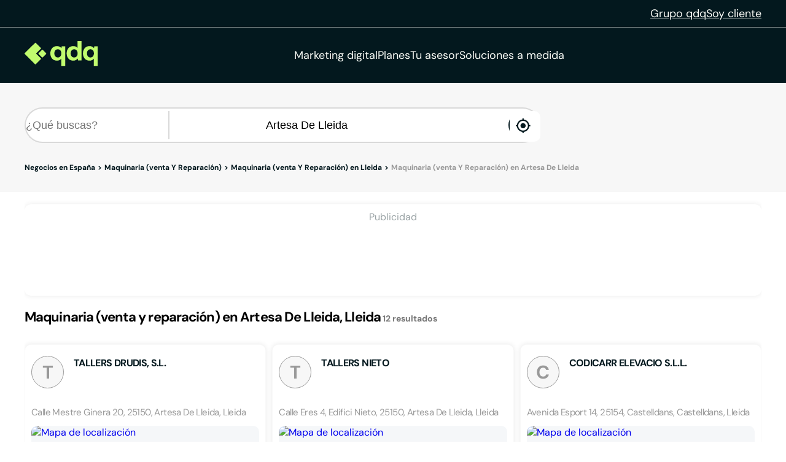

--- FILE ---
content_type: text/html;charset=utf-8
request_url: https://www.qdq.com/a/maquinaria-venta-y-reparacion/lleida/artesa-de-lleida
body_size: 40854
content:
<!DOCTYPE html><html><head><meta charset="utf-8">
<meta name="viewport" content="width=device-width, initial-scale=1">
<script type="importmap">{"imports":{"#entry":"https://estaticos.qdq.com/nqdq/release-nuxt3-5b59dc32/_nuxt/MQyxBpRW.js"}}</script>
<title>Maquinaria (venta y reparación) en Artesa De Lleida Lleida - QDQ</title>
<style>@font-face{font-display:swap;font-family:DM Sans;font-style:normal;font-weight:400;src:url(https://estaticos.qdq.com/nqdq/release-nuxt3-5b59dc32/_nuxt/dm-sans-latin-ext-400-normal.BtiwyxMk.woff2) format("woff2"),url(https://estaticos.qdq.com/nqdq/release-nuxt3-5b59dc32/_nuxt/dm-sans-latin-ext-400-normal.BjWJ59Pq.woff) format("woff");unicode-range:u+0100-02ba,u+02bd-02c5,u+02c7-02cc,u+02ce-02d7,u+02dd-02ff,u+0304,u+0308,u+0329,u+1d00-1dbf,u+1e00-1e9f,u+1ef2-1eff,u+2020,u+20a0-20ab,u+20ad-20c0,u+2113,u+2c60-2c7f,u+a720-a7ff}@font-face{font-display:swap;font-family:DM Sans;font-style:normal;font-weight:400;src:url(https://estaticos.qdq.com/nqdq/release-nuxt3-5b59dc32/_nuxt/dm-sans-latin-400-normal.CW0RaeGs.woff2) format("woff2"),url(https://estaticos.qdq.com/nqdq/release-nuxt3-5b59dc32/_nuxt/dm-sans-latin-400-normal.BwCSEQnW.woff) format("woff");unicode-range:u+00??,u+0131,u+0152-0153,u+02bb-02bc,u+02c6,u+02da,u+02dc,u+0304,u+0308,u+0329,u+2000-206f,u+20ac,u+2122,u+2191,u+2193,u+2212,u+2215,u+feff,u+fffd}@font-face{font-display:swap;font-family:DM Sans;font-style:normal;font-weight:700;src:url(https://estaticos.qdq.com/nqdq/release-nuxt3-5b59dc32/_nuxt/dm-sans-latin-ext-700-normal.CJIcxD6K.woff2) format("woff2"),url(https://estaticos.qdq.com/nqdq/release-nuxt3-5b59dc32/_nuxt/dm-sans-latin-ext-700-normal.BLI3TTWz.woff) format("woff");unicode-range:u+0100-02ba,u+02bd-02c5,u+02c7-02cc,u+02ce-02d7,u+02dd-02ff,u+0304,u+0308,u+0329,u+1d00-1dbf,u+1e00-1e9f,u+1ef2-1eff,u+2020,u+20a0-20ab,u+20ad-20c0,u+2113,u+2c60-2c7f,u+a720-a7ff}@font-face{font-display:swap;font-family:DM Sans;font-style:normal;font-weight:700;src:url(https://estaticos.qdq.com/nqdq/release-nuxt3-5b59dc32/_nuxt/dm-sans-latin-700-normal.DvUfVpUG.woff2) format("woff2"),url(https://estaticos.qdq.com/nqdq/release-nuxt3-5b59dc32/_nuxt/dm-sans-latin-700-normal.CUSSCpQX.woff) format("woff");unicode-range:u+00??,u+0131,u+0152-0153,u+02bb-02bc,u+02c6,u+02da,u+02dc,u+0304,u+0308,u+0329,u+2000-206f,u+20ac,u+2122,u+2191,u+2193,u+2212,u+2215,u+feff,u+fffd}:root{font-family:var(--corporate-font);--corporate-font:"DM Sans",system-ui,-apple-system,sans-serif}@font-face{font-display:swap;font-family:Icon,monospace;font-style:normal;font-weight:400;src:url(https://estaticos.qdq.com/nqdq/release-nuxt3-5b59dc32/fonts/Icon.woff) format("woff")}[class*=" icon-"],[class^=icon-]{font-family:Icon,monospace!important;speak:none}@font-face{font-display:swap;font-family:qdq-brand-icons;font-style:normal;font-weight:400;src:url(https://estaticos.qdq.com/nqdq/release-nuxt3-5b59dc32/fonts/qdq-brand-icons.woff?io7t2f) format("woff")}[class*=" icon-"],[class*=" icon-qdq-"],[class^=icon-],[class^=icon-qdq-]{font-style:normal;font-variant:normal;font-weight:400;line-height:1;text-transform:none;-webkit-font-smoothing:antialiased;-moz-osx-font-smoothing:grayscale}[class*=" icon-qdq-"],[class^=icon-qdq-]{font-family:qdq-brand-icons!important;speak:never}.icon-chevron-right:before{content:""}.icon-chevron-left:before{content:""}.icon-chevron-down:before{content:""}.icon-chevron-up:before{content:""}.icon-chrome-brands:before{content:""}.icon-firefox-brands:before{content:""}.icon-internet-explorer-brands:before{content:""}.icon-mobile-alt-solid:before{content:""}.icon-safari-brands:before{content:""}.icon-icono_gmb:before{content:""}.icon-pinterest:before{content:""}*{border:0;box-sizing:border-box;margin:0;padding:0}body{font-family:var(--corporate-font)}body,p{font-size:16px}p{margin-bottom:8px}ul{list-style:none}abbr[title]{text-decoration:none}button{cursor:pointer}button:focus{outline:0}.sr-only{height:1px;margin:-1px;overflow:hidden;padding:0;position:absolute;width:1px;clip:rect(0,0,0,0);border:0}.wrapper{height:100%;margin:0 auto;max-width:1349px;padding:0 15px;position:relative;width:100%}.modals-group{left:0;position:absolute;top:0;width:100%;z-index:10}.disallowed-for-crawlers,[v-cloak]{display:none}@media(min-width:768px){.wrapper{padding:0 20px}}@media(min-width:1024px){.wrapper{padding:0 40px}.modals-group{position:fixed}}@media(min-width:1366px){.wrapper{padding:0 15px}}.section-title{color:#03181e;font-size:18px;font-weight:700;line-height:24px;margin:25px 0;text-align:left}.highlight{color:#c1fc6e}@media(min-width:768px){.section-title{font-size:20px;margin:28px 0;text-align:center}}@media(min-width:1024px){.section-title{font-size:24px;margin:36px 0}}@media(min-width:1366px){.section-title{font-size:28px;margin:44px 0}}:root{--swiper-theme-color:#007aff}:host{display:block;margin-left:auto;margin-right:auto;position:relative;z-index:1}.swiper{display:block;list-style:none;margin-left:auto;margin-right:auto;overflow:hidden;padding:0;position:relative;z-index:1}.swiper-vertical>.swiper-wrapper{flex-direction:column}.swiper-wrapper{box-sizing:content-box;display:flex;height:100%;position:relative;transition-property:transform;transition-timing-function:var(--swiper-wrapper-transition-timing-function,initial);width:100%;z-index:1}.swiper-android .swiper-slide,.swiper-ios .swiper-slide,.swiper-wrapper{transform:translateZ(0)}.swiper-horizontal{touch-action:pan-y}.swiper-vertical{touch-action:pan-x}.swiper-slide{display:block;flex-shrink:0;height:100%;position:relative;transition-property:transform;width:100%}.swiper-slide-invisible-blank{visibility:hidden}.swiper-autoheight,.swiper-autoheight .swiper-slide{height:auto}.swiper-autoheight .swiper-wrapper{align-items:flex-start;transition-property:transform,height}.swiper-backface-hidden .swiper-slide{backface-visibility:hidden;transform:translateZ(0)}.swiper-3d.swiper-css-mode .swiper-wrapper{perspective:1200px}.swiper-3d .swiper-wrapper{transform-style:preserve-3d}.swiper-3d{perspective:1200px}.swiper-3d .swiper-cube-shadow,.swiper-3d .swiper-slide{transform-style:preserve-3d}.swiper-css-mode>.swiper-wrapper{overflow:auto;scrollbar-width:none;-ms-overflow-style:none}.swiper-css-mode>.swiper-wrapper::-webkit-scrollbar{display:none}.swiper-css-mode>.swiper-wrapper>.swiper-slide{scroll-snap-align:start start}.swiper-css-mode.swiper-horizontal>.swiper-wrapper{scroll-snap-type:x mandatory}.swiper-css-mode.swiper-vertical>.swiper-wrapper{scroll-snap-type:y mandatory}.swiper-css-mode.swiper-free-mode>.swiper-wrapper{scroll-snap-type:none}.swiper-css-mode.swiper-free-mode>.swiper-wrapper>.swiper-slide{scroll-snap-align:none}.swiper-css-mode.swiper-centered>.swiper-wrapper:before{content:"";flex-shrink:0;order:9999}.swiper-css-mode.swiper-centered>.swiper-wrapper>.swiper-slide{scroll-snap-align:center center;scroll-snap-stop:always}.swiper-css-mode.swiper-centered.swiper-horizontal>.swiper-wrapper>.swiper-slide:first-child{margin-inline-start:var(--swiper-centered-offset-before)}.swiper-css-mode.swiper-centered.swiper-horizontal>.swiper-wrapper:before{height:100%;min-height:1px;width:var(--swiper-centered-offset-after)}.swiper-css-mode.swiper-centered.swiper-vertical>.swiper-wrapper>.swiper-slide:first-child{margin-block-start:var(--swiper-centered-offset-before)}.swiper-css-mode.swiper-centered.swiper-vertical>.swiper-wrapper:before{height:var(--swiper-centered-offset-after);min-width:1px;width:100%}.swiper-3d .swiper-slide-shadow,.swiper-3d .swiper-slide-shadow-bottom,.swiper-3d .swiper-slide-shadow-left,.swiper-3d .swiper-slide-shadow-right,.swiper-3d .swiper-slide-shadow-top{height:100%;left:0;pointer-events:none;position:absolute;top:0;width:100%;z-index:10}.swiper-3d .swiper-slide-shadow{background:#00000026}.swiper-3d .swiper-slide-shadow-left{background-image:linear-gradient(270deg,rgba(0,0,0,.5),transparent)}.swiper-3d .swiper-slide-shadow-right{background-image:linear-gradient(90deg,rgba(0,0,0,.5),transparent)}.swiper-3d .swiper-slide-shadow-top{background-image:linear-gradient(0deg,rgba(0,0,0,.5),transparent)}.swiper-3d .swiper-slide-shadow-bottom{background-image:linear-gradient(180deg,rgba(0,0,0,.5),transparent)}.swiper-lazy-preloader{border:4px solid var(--swiper-preloader-color,var(--swiper-theme-color));border-radius:50%;border-top:4px solid transparent;box-sizing:border-box;height:42px;left:50%;margin-left:-21px;margin-top:-21px;position:absolute;top:50%;transform-origin:50%;width:42px;z-index:10}:is(.swiper-watch-progress .swiper-slide-visible,.swiper:not(.swiper-watch-progress)) .swiper-lazy-preloader{animation:swiper-preloader-spin 1s linear infinite}.swiper-lazy-preloader-white{--swiper-preloader-color:#fff}.swiper-lazy-preloader-black{--swiper-preloader-color:#000}@keyframes swiper-preloader-spin{0%{transform:rotate(0)}to{transform:rotate(1turn)}}:root{--swiper-navigation-size:44px}.swiper-button-next,.swiper-button-prev{align-items:center;color:var(--swiper-navigation-color,var(--swiper-theme-color));cursor:pointer;display:flex;height:var(--swiper-navigation-size);justify-content:center;position:absolute;width:var(--swiper-navigation-size);z-index:10}:is(.swiper-button-next,.swiper-button-prev).swiper-button-disabled{cursor:auto;opacity:.35;pointer-events:none}:is(.swiper-button-next,.swiper-button-prev).swiper-button-hidden{cursor:auto;opacity:0;pointer-events:none}.swiper-navigation-disabled :is(.swiper-button-next,.swiper-button-prev){display:none!important}:is(.swiper-button-next,.swiper-button-prev) svg{fill:currentColor;height:100%;-o-object-fit:contain;object-fit:contain;pointer-events:none;transform-origin:center;width:100%}.swiper-button-lock{display:none}.swiper-button-next,.swiper-button-prev{margin-top:calc(0px - var(--swiper-navigation-size)/2);top:var(--swiper-navigation-top-offset,50%)}.swiper-button-prev{left:var(--swiper-navigation-sides-offset,4px);right:auto}.swiper-button-prev .swiper-navigation-icon{transform:rotate(180deg)}.swiper-button-next{left:auto;right:var(--swiper-navigation-sides-offset,4px)}.swiper-horizontal .swiper-button-next,.swiper-horizontal .swiper-button-prev,.swiper-horizontal~.swiper-button-next,.swiper-horizontal~.swiper-button-prev{margin-left:0;margin-top:calc(0px - var(--swiper-navigation-size)/2);top:var(--swiper-navigation-top-offset,50%)}.swiper-horizontal.swiper-rtl .swiper-button-next,.swiper-horizontal.swiper-rtl~.swiper-button-next,.swiper-horizontal~.swiper-button-prev,.swiper-horizontal .swiper-button-prev{left:var(--swiper-navigation-sides-offset,4px);right:auto}.swiper-horizontal.swiper-rtl .swiper-button-prev,.swiper-horizontal.swiper-rtl~.swiper-button-prev,.swiper-horizontal~.swiper-button-next,.swiper-horizontal .swiper-button-next{left:auto;right:var(--swiper-navigation-sides-offset,4px)}:is(.swiper-horizontal.swiper-rtl .swiper-button-next,.swiper-horizontal.swiper-rtl~.swiper-button-next,.swiper-horizontal~.swiper-button-prev,.swiper-horizontal .swiper-button-prev) .swiper-navigation-icon{transform:rotate(180deg)}:is(.swiper-horizontal.swiper-rtl .swiper-button-prev,.swiper-horizontal.swiper-rtl~.swiper-button-prev) .swiper-navigation-icon{transform:rotate(0)}.swiper-vertical .swiper-button-next,.swiper-vertical .swiper-button-prev,.swiper-vertical~.swiper-button-next,.swiper-vertical~.swiper-button-prev{left:var(--swiper-navigation-top-offset,50%);margin-left:calc(0px - var(--swiper-navigation-size)/2);margin-top:0;right:auto}.swiper-vertical .swiper-button-prev,.swiper-vertical~.swiper-button-prev{bottom:auto;top:var(--swiper-navigation-sides-offset,4px)}:is(.swiper-vertical .swiper-button-prev,.swiper-vertical~.swiper-button-prev) .swiper-navigation-icon{transform:rotate(-90deg)}.swiper-vertical .swiper-button-next,.swiper-vertical~.swiper-button-next{bottom:var(--swiper-navigation-sides-offset,4px);top:auto}:is(.swiper-vertical .swiper-button-next,.swiper-vertical~.swiper-button-next) .swiper-navigation-icon{transform:rotate(90deg)}body{opacity:1;transition:opacity .1s ease-in}.button-rounded,.button-rounded-primary,.button-rounded-secondary{align-items:center;border-radius:50px;cursor:pointer;display:flex;font-family:var(--corporate-font);font-size:18px;font-weight:700;height:50px;justify-content:center;line-height:26.4px;padding:0 28px;text-decoration:none}.button-rounded-primary{background-color:#c1fc6e;border:1px solid #c1fc6e;color:#000}.button-rounded-primary:hover,.button-rounded-secondary{background-color:#03181e;border:1px solid #c1fc6e;color:#c1fc6e}.button-rounded-secondary:hover{background-color:#c1fc6e;color:#03181e}</style>
<style>.ion-ios-add:before{content:""}.ion-ios-add-circle:before{content:""}.ion-ios-add-circle-outline:before{content:""}.ion-ios-airplane:before{content:""}.ion-ios-alarm:before{content:""}.ion-ios-albums:before{content:""}.ion-ios-alert:before{content:""}.ion-ios-american-football:before{content:""}.ion-ios-analytics:before{content:""}.ion-ios-aperture:before{content:""}.ion-ios-apps:before{content:""}.ion-ios-appstore:before{content:""}.ion-ios-archive:before{content:""}.ion-ios-arrow-back:before{content:""}.ion-ios-arrow-down:before{content:""}.ion-ios-arrow-dropdown:before{content:""}.ion-ios-arrow-dropdown-circle:before{content:""}.ion-ios-arrow-dropleft:before{content:""}.ion-ios-arrow-dropleft-circle:before{content:""}.ion-ios-arrow-dropright:before{content:""}.ion-ios-arrow-dropright-circle:before{content:""}.ion-ios-arrow-dropup:before{content:""}.ion-ios-arrow-dropup-circle:before{content:""}.ion-ios-arrow-forward:before{content:""}.ion-ios-arrow-round-back:before{content:""}.ion-ios-arrow-round-down:before{content:""}.ion-ios-arrow-round-forward:before{content:""}.ion-ios-arrow-round-up:before{content:""}.ion-ios-arrow-up:before{content:""}.ion-ios-at:before{content:""}.ion-ios-attach:before{content:""}.ion-ios-backspace:before{content:""}.ion-ios-barcode:before{content:""}.ion-ios-baseball:before{content:""}.ion-ios-basket:before{content:""}.ion-ios-basketball:before{content:""}.ion-ios-battery-charging:before{content:""}.ion-ios-battery-dead:before{content:""}.ion-ios-battery-full:before{content:""}.ion-ios-beaker:before{content:""}.ion-ios-bed:before{content:""}.ion-ios-beer:before{content:""}.ion-ios-bicycle:before{content:""}.ion-ios-bluetooth:before{content:""}.ion-ios-boat:before{content:""}.ion-ios-body:before{content:""}.ion-ios-bonfire:before{content:""}.ion-ios-book:before{content:""}.ion-ios-bookmark:before{content:""}.ion-ios-bookmarks:before{content:""}.ion-ios-bowtie:before{content:""}.ion-ios-briefcase:before{content:""}.ion-ios-browsers:before{content:""}.ion-ios-brush:before{content:""}.ion-ios-bug:before{content:""}.ion-ios-build:before{content:""}.ion-ios-bulb:before{content:""}.ion-ios-bus:before{content:""}.ion-ios-business:before{content:""}.ion-ios-cafe:before{content:""}.ion-ios-calculator:before{content:""}.ion-ios-calendar:before{content:""}.ion-ios-call:before{content:""}.ion-ios-camera:before{content:""}.ion-ios-car:before{content:""}.ion-ios-card:before{content:""}.ion-ios-cart:before{content:""}.ion-ios-cash:before{content:""}.ion-ios-cellular:before{content:""}.ion-ios-chatboxes:before{content:""}.ion-ios-chatbubbles:before{content:""}.ion-ios-checkbox:before{content:""}.ion-ios-checkbox-outline:before{content:""}.ion-ios-checkmark:before{content:""}.ion-ios-checkmark-circle:before{content:""}.ion-ios-checkmark-circle-outline:before{content:""}.ion-ios-clipboard:before{content:""}.ion-ios-clock:before{content:""}.ion-ios-close:before{content:""}.ion-ios-close-circle:before{content:""}.ion-ios-close-circle-outline:before{content:""}.ion-ios-cloud:before{content:""}.ion-ios-cloud-circle:before{content:""}.ion-ios-cloud-done:before{content:""}.ion-ios-cloud-download:before{content:""}.ion-ios-cloud-outline:before{content:""}.ion-ios-cloud-upload:before{content:""}.ion-ios-cloudy:before{content:""}.ion-ios-cloudy-night:before{content:""}.ion-ios-code:before{content:""}.ion-ios-code-download:before{content:""}.ion-ios-code-working:before{content:""}.ion-ios-cog:before{content:""}.ion-ios-color-fill:before{content:""}.ion-ios-color-filter:before{content:""}.ion-ios-color-palette:before{content:""}.ion-ios-color-wand:before{content:""}.ion-ios-compass:before{content:""}.ion-ios-construct:before{content:""}.ion-ios-contact:before{content:""}.ion-ios-contacts:before{content:""}.ion-ios-contract:before{content:""}.ion-ios-contrast:before{content:""}.ion-ios-copy:before{content:""}.ion-ios-create:before{content:""}.ion-ios-crop:before{content:""}.ion-ios-cube:before{content:""}.ion-ios-cut:before{content:""}.ion-ios-desktop:before{content:""}.ion-ios-disc:before{content:""}.ion-ios-document:before{content:""}.ion-ios-done-all:before{content:""}.ion-ios-download:before{content:""}.ion-ios-easel:before{content:""}.ion-ios-egg:before{content:""}.ion-ios-exit:before{content:""}.ion-ios-expand:before{content:""}.ion-ios-eye:before{content:""}.ion-ios-eye-off:before{content:""}.ion-ios-fastforward:before{content:""}.ion-ios-female:before{content:""}.ion-ios-filing:before{content:""}.ion-ios-film:before{content:""}.ion-ios-finger-print:before{content:""}.ion-ios-fitness:before{content:""}.ion-ios-flag:before{content:""}.ion-ios-flame:before{content:""}.ion-ios-flash:before{content:""}.ion-ios-flash-off:before{content:""}.ion-ios-flashlight:before{content:""}.ion-ios-flask:before{content:""}.ion-ios-flower:before{content:""}.ion-ios-folder:before{content:""}.ion-ios-folder-open:before{content:""}.ion-ios-football:before{content:""}.ion-ios-funnel:before{content:""}.ion-ios-gift:before{content:""}.ion-ios-git-branch:before{content:""}.ion-ios-git-commit:before{content:""}.ion-ios-git-compare:before{content:""}.ion-ios-git-merge:before{content:""}.ion-ios-git-network:before{content:""}.ion-ios-git-pull-request:before{content:""}.ion-ios-glasses:before{content:""}.ion-ios-globe:before{content:""}.ion-ios-grid:before{content:""}.ion-ios-hammer:before{content:""}.ion-ios-hand:before{content:""}.ion-ios-happy:before{content:""}.ion-ios-headset:before{content:""}.ion-ios-heart:before{content:""}.ion-ios-heart-dislike:before{content:""}.ion-ios-heart-empty:before{content:""}.ion-ios-heart-half:before{content:""}.ion-ios-help:before{content:""}.ion-ios-help-buoy:before{content:""}.ion-ios-help-circle:before{content:""}.ion-ios-help-circle-outline:before{content:""}.ion-ios-home:before{content:""}.ion-ios-hourglass:before{content:""}.ion-ios-ice-cream:before{content:""}.ion-ios-image:before{content:""}.ion-ios-images:before{content:""}.ion-ios-infinite:before{content:""}.ion-ios-information:before{content:""}.ion-ios-information-circle:before{content:""}.ion-ios-information-circle-outline:before{content:""}.ion-ios-jet:before{content:""}.ion-ios-journal:before{content:""}.ion-ios-key:before{content:""}.ion-ios-keypad:before{content:""}.ion-ios-laptop:before{content:""}.ion-ios-leaf:before{content:""}.ion-ios-link:before{content:""}.ion-ios-list:before{content:""}.ion-ios-list-box:before{content:""}.ion-ios-locate:before{content:""}.ion-ios-lock:before{content:""}.ion-ios-log-in:before{content:""}.ion-ios-log-out:before{content:""}.ion-ios-magnet:before{content:""}.ion-ios-mail:before{content:""}.ion-ios-mail-open:before{content:""}.ion-ios-mail-unread:before{content:""}.ion-ios-male:before{content:""}.ion-ios-man:before{content:""}.ion-ios-map:before{content:""}.ion-ios-medal:before{content:""}.ion-ios-medical:before{content:""}.ion-ios-medkit:before{content:""}.ion-ios-megaphone:before{content:""}.ion-ios-menu:before{content:""}.ion-ios-mic:before{content:""}.ion-ios-mic-off:before{content:""}.ion-ios-microphone:before{content:""}.ion-ios-moon:before{content:""}.ion-ios-more:before{content:""}.ion-ios-move:before{content:""}.ion-ios-musical-note:before{content:""}.ion-ios-musical-notes:before{content:""}.ion-ios-navigate:before{content:""}.ion-ios-notifications:before{content:""}.ion-ios-notifications-off:before{content:""}.ion-ios-notifications-outline:before{content:""}.ion-ios-nuclear:before{content:""}.ion-ios-nutrition:before{content:""}.ion-ios-open:before{content:""}.ion-ios-options:before{content:""}.ion-ios-outlet:before{content:""}.ion-ios-paper:before{content:""}.ion-ios-paper-plane:before{content:""}.ion-ios-partly-sunny:before{content:""}.ion-ios-pause:before{content:""}.ion-ios-paw:before{content:""}.ion-ios-people:before{content:""}.ion-ios-person:before{content:""}.ion-ios-person-add:before{content:""}.ion-ios-phone-landscape:before{content:""}.ion-ios-phone-portrait:before{content:""}.ion-ios-photos:before{content:""}.ion-ios-pie:before{content:""}.ion-ios-pin:before{content:""}.ion-ios-pint:before{content:""}.ion-ios-pizza:before{content:""}.ion-ios-planet:before{content:""}.ion-ios-play:before{content:""}.ion-ios-play-circle:before{content:""}.ion-ios-podium:before{content:""}.ion-ios-power:before{content:""}.ion-ios-pricetag:before{content:""}.ion-ios-pricetags:before{content:""}.ion-ios-print:before{content:""}.ion-ios-pulse:before{content:""}.ion-ios-qr-scanner:before{content:""}.ion-ios-quote:before{content:""}.ion-ios-radio:before{content:""}.ion-ios-radio-button-off:before{content:""}.ion-ios-radio-button-on:before{content:""}.ion-ios-rainy:before{content:""}.ion-ios-recording:before{content:""}.ion-ios-redo:before{content:""}.ion-ios-refresh:before{content:""}.ion-ios-refresh-circle:before{content:""}.ion-ios-remove:before{content:""}.ion-ios-remove-circle:before{content:""}.ion-ios-remove-circle-outline:before{content:""}.ion-ios-reorder:before{content:""}.ion-ios-repeat:before{content:""}.ion-ios-resize:before{content:""}.ion-ios-restaurant:before{content:""}.ion-ios-return-left:before{content:""}.ion-ios-return-right:before{content:""}.ion-ios-reverse-camera:before{content:""}.ion-ios-rewind:before{content:""}.ion-ios-ribbon:before{content:""}.ion-ios-rocket:before{content:""}.ion-ios-rose:before{content:""}.ion-ios-sad:before{content:""}.ion-ios-save:before{content:""}.ion-ios-school:before{content:""}.ion-ios-search:before{content:""}.ion-ios-send:before{content:""}.ion-ios-settings:before{content:""}.ion-ios-share:before{content:""}.ion-ios-share-alt:before{content:""}.ion-ios-shirt:before{content:""}.ion-ios-shuffle:before{content:""}.ion-ios-skip-backward:before{content:""}.ion-ios-skip-forward:before{content:""}.ion-ios-snow:before{content:""}.ion-ios-speedometer:before{content:""}.ion-ios-square:before{content:""}.ion-ios-square-outline:before{content:""}.ion-ios-star:before{content:""}.ion-ios-star-half:before{content:""}.ion-ios-star-outline:before{content:""}.ion-ios-stats:before{content:""}.ion-ios-stopwatch:before{content:""}.ion-ios-subway:before{content:""}.ion-ios-sunny:before{content:""}.ion-ios-swap:before{content:""}.ion-ios-switch:before{content:""}.ion-ios-sync:before{content:""}.ion-ios-tablet-landscape:before{content:""}.ion-ios-tablet-portrait:before{content:""}.ion-ios-tennisball:before{content:""}.ion-ios-text:before{content:""}.ion-ios-thermometer:before{content:""}.ion-ios-thumbs-down:before{content:""}.ion-ios-thumbs-up:before{content:""}.ion-ios-thunderstorm:before{content:""}.ion-ios-time:before{content:""}.ion-ios-timer:before{content:""}.ion-ios-today:before{content:""}.ion-ios-train:before{content:""}.ion-ios-transgender:before{content:""}.ion-ios-trash:before{content:""}.ion-ios-trending-down:before{content:""}.ion-ios-trending-up:before{content:""}.ion-ios-trophy:before{content:""}.ion-ios-tv:before{content:""}.ion-ios-umbrella:before{content:""}.ion-ios-undo:before{content:""}.ion-ios-unlock:before{content:""}.ion-ios-videocam:before{content:""}.ion-ios-volume-high:before{content:""}.ion-ios-volume-low:before{content:""}.ion-ios-volume-mute:before{content:""}.ion-ios-volume-off:before{content:""}.ion-ios-walk:before{content:""}.ion-ios-wallet:before{content:""}.ion-ios-warning:before{content:""}.ion-ios-watch:before{content:""}.ion-ios-water:before{content:""}.ion-ios-wifi:before{content:""}.ion-ios-wine:before{content:""}.ion-ios-woman:before{content:""}.ion-logo-android:before{content:""}.ion-logo-angular:before{content:""}.ion-logo-apple:before{content:""}.ion-logo-bitbucket:before{content:""}.ion-logo-bitcoin:before{content:""}.ion-logo-buffer:before{content:""}.ion-logo-chrome:before{content:""}.ion-logo-closed-captioning:before{content:""}.ion-logo-codepen:before{content:""}.ion-logo-css3:before{content:""}.ion-logo-designernews:before{content:""}.ion-logo-dribbble:before{content:""}.ion-logo-dropbox:before{content:""}.ion-logo-euro:before{content:""}.ion-logo-facebook:before{content:""}.ion-logo-flickr:before{content:""}.ion-logo-foursquare:before{content:""}.ion-logo-freebsd-devil:before{content:""}.ion-logo-game-controller-a:before{content:""}.ion-logo-game-controller-b:before{content:""}.ion-logo-github:before{content:""}.ion-logo-google:before{content:""}.ion-logo-googleplus:before{content:""}.ion-logo-hackernews:before{content:""}.ion-logo-html5:before{content:""}.ion-logo-instagram:before{content:""}.ion-logo-ionic:before{content:""}.ion-logo-ionitron:before{content:""}.ion-logo-javascript:before{content:""}.ion-logo-linkedin:before{content:""}.ion-logo-markdown:before{content:""}.ion-logo-model-s:before{content:""}.ion-logo-no-smoking:before{content:""}.ion-logo-nodejs:before{content:""}.ion-logo-npm:before{content:""}.ion-logo-octocat:before{content:""}.ion-logo-pinterest:before{content:""}.ion-logo-playstation:before{content:""}.ion-logo-polymer:before{content:""}.ion-logo-python:before{content:""}.ion-logo-reddit:before{content:""}.ion-logo-rss:before{content:""}.ion-logo-sass:before{content:""}.ion-logo-skype:before{content:""}.ion-logo-slack:before{content:""}.ion-logo-snapchat:before{content:""}.ion-logo-steam:before{content:""}.ion-logo-tumblr:before{content:""}.ion-logo-tux:before{content:""}.ion-logo-twitch:before{content:""}.ion-logo-twitter:before{content:""}.ion-logo-usd:before{content:""}.ion-logo-vimeo:before{content:""}.ion-logo-vk:before{content:""}.ion-logo-whatsapp:before{content:""}.ion-logo-windows:before{content:""}.ion-logo-wordpress:before{content:""}.ion-logo-xbox:before{content:""}.ion-logo-xing:before{content:""}.ion-logo-yahoo:before{content:""}.ion-logo-yen:before{content:""}.ion-logo-youtube:before{content:""}.ion-md-add:before{content:""}.ion-md-add-circle:before{content:""}.ion-md-add-circle-outline:before{content:""}.ion-md-airplane:before{content:""}.ion-md-alarm:before{content:""}.ion-md-albums:before{content:""}.ion-md-alert:before{content:""}.ion-md-american-football:before{content:""}.ion-md-analytics:before{content:""}.ion-md-aperture:before{content:""}.ion-md-apps:before{content:""}.ion-md-appstore:before{content:""}.ion-md-archive:before{content:""}.ion-md-arrow-back:before{content:""}.ion-md-arrow-down:before{content:""}.ion-md-arrow-dropdown:before{content:""}.ion-md-arrow-dropdown-circle:before{content:""}.ion-md-arrow-dropleft:before{content:""}.ion-md-arrow-dropleft-circle:before{content:""}.ion-md-arrow-dropright:before{content:""}.ion-md-arrow-dropright-circle:before{content:""}.ion-md-arrow-dropup:before{content:""}.ion-md-arrow-dropup-circle:before{content:""}.ion-md-arrow-forward:before{content:""}.ion-md-arrow-round-back:before{content:""}.ion-md-arrow-round-down:before{content:""}.ion-md-arrow-round-forward:before{content:""}.ion-md-arrow-round-up:before{content:""}.ion-md-arrow-up:before{content:""}.ion-md-at:before{content:""}.ion-md-attach:before{content:""}.ion-md-backspace:before{content:""}.ion-md-barcode:before{content:""}.ion-md-baseball:before{content:""}.ion-md-basket:before{content:""}.ion-md-basketball:before{content:""}.ion-md-battery-charging:before{content:""}.ion-md-battery-dead:before{content:""}.ion-md-battery-full:before{content:""}.ion-md-beaker:before{content:""}.ion-md-bed:before{content:""}.ion-md-beer:before{content:""}.ion-md-bicycle:before{content:""}.ion-md-bluetooth:before{content:""}.ion-md-boat:before{content:""}.ion-md-body:before{content:""}.ion-md-bonfire:before{content:""}.ion-md-book:before{content:""}.ion-md-bookmark:before{content:""}.ion-md-bookmarks:before{content:""}.ion-md-bowtie:before{content:""}.ion-md-briefcase:before{content:""}.ion-md-browsers:before{content:""}.ion-md-brush:before{content:""}.ion-md-bug:before{content:""}.ion-md-build:before{content:""}.ion-md-bulb:before{content:""}.ion-md-bus:before{content:""}.ion-md-business:before{content:""}.ion-md-cafe:before{content:""}.ion-md-calculator:before{content:""}.ion-md-calendar:before{content:""}.ion-md-call:before{content:""}.ion-md-camera:before{content:""}.ion-md-car:before{content:""}.ion-md-card:before{content:""}.ion-md-cart:before{content:""}.ion-md-cash:before{content:""}.ion-md-cellular:before{content:""}.ion-md-chatboxes:before{content:""}.ion-md-chatbubbles:before{content:""}.ion-md-checkbox:before{content:""}.ion-md-checkbox-outline:before{content:""}.ion-md-checkmark:before{content:""}.ion-md-checkmark-circle:before{content:""}.ion-md-checkmark-circle-outline:before{content:""}.ion-md-clipboard:before{content:""}.ion-md-clock:before{content:""}.ion-md-close:before{content:""}.ion-md-close-circle:before{content:""}.ion-md-close-circle-outline:before{content:""}.ion-md-cloud:before{content:""}.ion-md-cloud-circle:before{content:""}.ion-md-cloud-done:before{content:""}.ion-md-cloud-download:before{content:""}.ion-md-cloud-outline:before{content:""}.ion-md-cloud-upload:before{content:""}.ion-md-cloudy:before{content:""}.ion-md-cloudy-night:before{content:""}.ion-md-code:before{content:""}.ion-md-code-download:before{content:""}.ion-md-code-working:before{content:""}.ion-md-cog:before{content:""}.ion-md-color-fill:before{content:""}.ion-md-color-filter:before{content:""}.ion-md-color-palette:before{content:""}.ion-md-color-wand:before{content:""}.ion-md-compass:before{content:""}.ion-md-construct:before{content:""}.ion-md-contact:before{content:""}.ion-md-contacts:before{content:""}.ion-md-contract:before{content:""}.ion-md-contrast:before{content:""}.ion-md-copy:before{content:""}.ion-md-create:before{content:""}.ion-md-crop:before{content:""}.ion-md-cube:before{content:""}.ion-md-cut:before{content:""}.ion-md-desktop:before{content:""}.ion-md-disc:before{content:""}.ion-md-document:before{content:""}.ion-md-done-all:before{content:""}.ion-md-download:before{content:""}.ion-md-easel:before{content:""}.ion-md-egg:before{content:""}.ion-md-exit:before{content:""}.ion-md-expand:before{content:""}.ion-md-eye:before{content:""}.ion-md-eye-off:before{content:""}.ion-md-fastforward:before{content:""}.ion-md-female:before{content:""}.ion-md-filing:before{content:""}.ion-md-film:before{content:""}.ion-md-finger-print:before{content:""}.ion-md-fitness:before{content:""}.ion-md-flag:before{content:""}.ion-md-flame:before{content:""}.ion-md-flash:before{content:""}.ion-md-flash-off:before{content:""}.ion-md-flashlight:before{content:""}.ion-md-flask:before{content:""}.ion-md-flower:before{content:""}.ion-md-folder:before{content:""}.ion-md-folder-open:before{content:""}.ion-md-football:before{content:""}.ion-md-funnel:before{content:""}.ion-md-gift:before{content:""}.ion-md-git-branch:before{content:""}.ion-md-git-commit:before{content:""}.ion-md-git-compare:before{content:""}.ion-md-git-merge:before{content:""}.ion-md-git-network:before{content:""}.ion-md-git-pull-request:before{content:""}.ion-md-glasses:before{content:""}.ion-md-globe:before{content:""}.ion-md-grid:before{content:""}.ion-md-hammer:before{content:""}.ion-md-hand:before{content:""}.ion-md-happy:before{content:""}.ion-md-headset:before{content:""}.ion-md-heart:before{content:""}.ion-md-heart-dislike:before{content:""}.ion-md-heart-empty:before{content:""}.ion-md-heart-half:before{content:""}.ion-md-help:before{content:""}.ion-md-help-buoy:before{content:""}.ion-md-help-circle:before{content:""}.ion-md-help-circle-outline:before{content:""}.ion-md-home:before{content:""}.ion-md-hourglass:before{content:""}.ion-md-ice-cream:before{content:""}.ion-md-image:before{content:""}.ion-md-images:before{content:""}.ion-md-infinite:before{content:""}.ion-md-information:before{content:""}.ion-md-information-circle:before{content:""}.ion-md-information-circle-outline:before{content:""}.ion-md-jet:before{content:""}.ion-md-journal:before{content:""}.ion-md-key:before{content:""}.ion-md-keypad:before{content:""}.ion-md-laptop:before{content:""}.ion-md-leaf:before{content:""}.ion-md-link:before{content:""}.ion-md-list:before{content:""}.ion-md-list-box:before{content:""}.ion-md-locate:before{content:""}.ion-md-lock:before{content:""}.ion-md-log-in:before{content:""}.ion-md-log-out:before{content:""}.ion-md-magnet:before{content:""}.ion-md-mail:before{content:""}.ion-md-mail-open:before{content:""}.ion-md-mail-unread:before{content:""}.ion-md-male:before{content:""}.ion-md-man:before{content:""}.ion-md-map:before{content:""}.ion-md-medal:before{content:""}.ion-md-medical:before{content:""}.ion-md-medkit:before{content:""}.ion-md-megaphone:before{content:""}.ion-md-menu:before{content:""}.ion-md-mic:before{content:""}.ion-md-mic-off:before{content:""}.ion-md-microphone:before{content:""}.ion-md-moon:before{content:""}.ion-md-more:before{content:""}.ion-md-move:before{content:""}.ion-md-musical-note:before{content:""}.ion-md-musical-notes:before{content:""}.ion-md-navigate:before{content:""}.ion-md-notifications:before{content:""}.ion-md-notifications-off:before{content:""}.ion-md-notifications-outline:before{content:""}.ion-md-nuclear:before{content:""}.ion-md-nutrition:before{content:""}.ion-md-open:before{content:""}.ion-md-options:before{content:""}.ion-md-outlet:before{content:""}.ion-md-paper:before{content:""}.ion-md-paper-plane:before{content:""}.ion-md-partly-sunny:before{content:""}.ion-md-pause:before{content:""}.ion-md-paw:before{content:""}.ion-md-people:before{content:""}.ion-md-person:before{content:""}.ion-md-person-add:before{content:""}.ion-md-phone-landscape:before{content:""}.ion-md-phone-portrait:before{content:""}.ion-md-photos:before{content:""}.ion-md-pie:before{content:""}.ion-md-pin:before{content:""}.ion-md-pint:before{content:""}.ion-md-pizza:before{content:""}.ion-md-planet:before{content:""}.ion-md-play:before{content:""}.ion-md-play-circle:before{content:""}.ion-md-podium:before{content:""}.ion-md-power:before{content:""}.ion-md-pricetag:before{content:""}.ion-md-pricetags:before{content:""}.ion-md-print:before{content:""}.ion-md-pulse:before{content:""}.ion-md-qr-scanner:before{content:""}.ion-md-quote:before{content:""}.ion-md-radio:before{content:""}.ion-md-radio-button-off:before{content:""}.ion-md-radio-button-on:before{content:""}.ion-md-rainy:before{content:""}.ion-md-recording:before{content:""}.ion-md-redo:before{content:""}.ion-md-refresh:before{content:""}.ion-md-refresh-circle:before{content:""}.ion-md-remove:before{content:""}.ion-md-remove-circle:before{content:""}.ion-md-remove-circle-outline:before{content:""}.ion-md-reorder:before{content:""}.ion-md-repeat:before{content:""}.ion-md-resize:before{content:""}.ion-md-restaurant:before{content:""}.ion-md-return-left:before{content:""}.ion-md-return-right:before{content:""}.ion-md-reverse-camera:before{content:""}.ion-md-rewind:before{content:""}.ion-md-ribbon:before{content:""}.ion-md-rocket:before{content:""}.ion-md-rose:before{content:""}.ion-md-sad:before{content:""}.ion-md-save:before{content:""}.ion-md-school:before{content:""}.ion-md-search:before{content:""}.ion-md-send:before{content:""}.ion-md-settings:before{content:""}.ion-md-share:before{content:""}.ion-md-share-alt:before{content:""}.ion-md-shirt:before{content:""}.ion-md-shuffle:before{content:""}.ion-md-skip-backward:before{content:""}.ion-md-skip-forward:before{content:""}.ion-md-snow:before{content:""}.ion-md-speedometer:before{content:""}.ion-md-square:before{content:""}.ion-md-square-outline:before{content:""}.ion-md-star:before{content:""}.ion-md-star-half:before{content:""}.ion-md-star-outline:before{content:""}.ion-md-stats:before{content:""}.ion-md-stopwatch:before{content:""}.ion-md-subway:before{content:""}.ion-md-sunny:before{content:""}.ion-md-swap:before{content:""}.ion-md-switch:before{content:""}.ion-md-sync:before{content:""}.ion-md-tablet-landscape:before{content:""}.ion-md-tablet-portrait:before{content:""}.ion-md-tennisball:before{content:""}.ion-md-text:before{content:""}.ion-md-thermometer:before{content:""}.ion-md-thumbs-down:before{content:""}.ion-md-thumbs-up:before{content:""}.ion-md-thunderstorm:before{content:""}.ion-md-time:before{content:""}.ion-md-timer:before{content:""}.ion-md-today:before{content:""}.ion-md-train:before{content:""}.ion-md-transgender:before{content:""}.ion-md-trash:before{content:""}.ion-md-trending-down:before{content:""}.ion-md-trending-up:before{content:""}.ion-md-trophy:before{content:""}.ion-md-tv:before{content:""}.ion-md-umbrella:before{content:""}.ion-md-undo:before{content:""}.ion-md-unlock:before{content:""}.ion-md-videocam:before{content:""}.ion-md-volume-high:before{content:""}.ion-md-volume-low:before{content:""}.ion-md-volume-mute:before{content:""}.ion-md-volume-off:before{content:""}.ion-md-walk:before{content:""}.ion-md-wallet:before{content:""}.ion-md-warning:before{content:""}.ion-md-watch:before{content:""}.ion-md-water:before{content:""}.ion-md-wifi:before{content:""}.ion-md-wine:before{content:""}.ion-md-woman:before{content:""}@font-face{font-display:swap;font-family:Ionicons;font-style:normal;font-weight:400;src:url(https://estaticos.qdq.com/nqdq/release-nuxt3-5b59dc32/fonts/ionicons.woff2) format("woff2")}.ion,.ion-icon,.ion-ios-add-circle-outline:before,.ion-ios-add-circle:before,.ion-ios-add:before,.ion-ios-airplane:before,.ion-ios-alarm:before,.ion-ios-albums:before,.ion-ios-alert:before,.ion-ios-american-football:before,.ion-ios-analytics:before,.ion-ios-aperture:before,.ion-ios-apps:before,.ion-ios-appstore:before,.ion-ios-archive:before,.ion-ios-arrow-back:before,.ion-ios-arrow-down:before,.ion-ios-arrow-dropdown-circle:before,.ion-ios-arrow-dropdown:before,.ion-ios-arrow-dropleft-circle:before,.ion-ios-arrow-dropleft:before,.ion-ios-arrow-dropright-circle:before,.ion-ios-arrow-dropright:before,.ion-ios-arrow-dropup-circle:before,.ion-ios-arrow-dropup:before,.ion-ios-arrow-forward:before,.ion-ios-arrow-round-back:before,.ion-ios-arrow-round-down:before,.ion-ios-arrow-round-forward:before,.ion-ios-arrow-round-up:before,.ion-ios-arrow-up:before,.ion-ios-at:before,.ion-ios-attach:before,.ion-ios-backspace:before,.ion-ios-barcode:before,.ion-ios-baseball:before,.ion-ios-basket:before,.ion-ios-basketball:before,.ion-ios-battery-charging:before,.ion-ios-battery-dead:before,.ion-ios-battery-full:before,.ion-ios-beaker:before,.ion-ios-bed:before,.ion-ios-beer:before,.ion-ios-bicycle:before,.ion-ios-bluetooth:before,.ion-ios-boat:before,.ion-ios-body:before,.ion-ios-bonfire:before,.ion-ios-book:before,.ion-ios-bookmark:before,.ion-ios-bookmarks:before,.ion-ios-bowtie:before,.ion-ios-briefcase:before,.ion-ios-browsers:before,.ion-ios-brush:before,.ion-ios-bug:before,.ion-ios-build:before,.ion-ios-bulb:before,.ion-ios-bus:before,.ion-ios-business:before,.ion-ios-cafe:before,.ion-ios-calculator:before,.ion-ios-calendar:before,.ion-ios-call:before,.ion-ios-camera:before,.ion-ios-car:before,.ion-ios-card:before,.ion-ios-cart:before,.ion-ios-cash:before,.ion-ios-cellular:before,.ion-ios-chatboxes:before,.ion-ios-chatbubbles:before,.ion-ios-checkbox-outline:before,.ion-ios-checkbox:before,.ion-ios-checkmark-circle-outline:before,.ion-ios-checkmark-circle:before,.ion-ios-checkmark:before,.ion-ios-clipboard:before,.ion-ios-clock:before,.ion-ios-close-circle-outline:before,.ion-ios-close-circle:before,.ion-ios-close:before,.ion-ios-cloud-circle:before,.ion-ios-cloud-done:before,.ion-ios-cloud-download:before,.ion-ios-cloud-outline:before,.ion-ios-cloud-upload:before,.ion-ios-cloud:before,.ion-ios-cloudy-night:before,.ion-ios-cloudy:before,.ion-ios-code-download:before,.ion-ios-code-working:before,.ion-ios-code:before,.ion-ios-cog:before,.ion-ios-color-fill:before,.ion-ios-color-filter:before,.ion-ios-color-palette:before,.ion-ios-color-wand:before,.ion-ios-compass:before,.ion-ios-construct:before,.ion-ios-contact:before,.ion-ios-contacts:before,.ion-ios-contract:before,.ion-ios-contrast:before,.ion-ios-copy:before,.ion-ios-create:before,.ion-ios-crop:before,.ion-ios-cube:before,.ion-ios-cut:before,.ion-ios-desktop:before,.ion-ios-disc:before,.ion-ios-document:before,.ion-ios-done-all:before,.ion-ios-download:before,.ion-ios-easel:before,.ion-ios-egg:before,.ion-ios-exit:before,.ion-ios-expand:before,.ion-ios-eye-off:before,.ion-ios-eye:before,.ion-ios-fastforward:before,.ion-ios-female:before,.ion-ios-filing:before,.ion-ios-film:before,.ion-ios-finger-print:before,.ion-ios-fitness:before,.ion-ios-flag:before,.ion-ios-flame:before,.ion-ios-flash-off:before,.ion-ios-flash:before,.ion-ios-flashlight:before,.ion-ios-flask:before,.ion-ios-flower:before,.ion-ios-folder-open:before,.ion-ios-folder:before,.ion-ios-football:before,.ion-ios-funnel:before,.ion-ios-gift:before,.ion-ios-git-branch:before,.ion-ios-git-commit:before,.ion-ios-git-compare:before,.ion-ios-git-merge:before,.ion-ios-git-network:before,.ion-ios-git-pull-request:before,.ion-ios-glasses:before,.ion-ios-globe:before,.ion-ios-grid:before,.ion-ios-hammer:before,.ion-ios-hand:before,.ion-ios-happy:before,.ion-ios-headset:before,.ion-ios-heart-dislike:before,.ion-ios-heart-empty:before,.ion-ios-heart-half:before,.ion-ios-heart:before,.ion-ios-help-buoy:before,.ion-ios-help-circle-outline:before,.ion-ios-help-circle:before,.ion-ios-help:before,.ion-ios-home:before,.ion-ios-hourglass:before,.ion-ios-ice-cream:before,.ion-ios-image:before,.ion-ios-images:before,.ion-ios-infinite:before,.ion-ios-information-circle-outline:before,.ion-ios-information-circle:before,.ion-ios-information:before,.ion-ios-jet:before,.ion-ios-journal:before,.ion-ios-key:before,.ion-ios-keypad:before,.ion-ios-laptop:before,.ion-ios-leaf:before,.ion-ios-link:before,.ion-ios-list-box:before,.ion-ios-list:before,.ion-ios-locate:before,.ion-ios-lock:before,.ion-ios-log-in:before,.ion-ios-log-out:before,.ion-ios-magnet:before,.ion-ios-mail-open:before,.ion-ios-mail-unread:before,.ion-ios-mail:before,.ion-ios-male:before,.ion-ios-man:before,.ion-ios-map:before,.ion-ios-medal:before,.ion-ios-medical:before,.ion-ios-medkit:before,.ion-ios-megaphone:before,.ion-ios-menu:before,.ion-ios-mic-off:before,.ion-ios-mic:before,.ion-ios-microphone:before,.ion-ios-moon:before,.ion-ios-more:before,.ion-ios-move:before,.ion-ios-musical-note:before,.ion-ios-musical-notes:before,.ion-ios-navigate:before,.ion-ios-notifications-off:before,.ion-ios-notifications-outline:before,.ion-ios-notifications:before,.ion-ios-nuclear:before,.ion-ios-nutrition:before,.ion-ios-open:before,.ion-ios-options:before,.ion-ios-outlet:before,.ion-ios-paper-plane:before,.ion-ios-paper:before,.ion-ios-partly-sunny:before,.ion-ios-pause:before,.ion-ios-paw:before,.ion-ios-people:before,.ion-ios-person-add:before,.ion-ios-person:before,.ion-ios-phone-landscape:before,.ion-ios-phone-portrait:before,.ion-ios-photos:before,.ion-ios-pie:before,.ion-ios-pin:before,.ion-ios-pint:before,.ion-ios-pizza:before,.ion-ios-planet:before,.ion-ios-play-circle:before,.ion-ios-play:before,.ion-ios-podium:before,.ion-ios-power:before,.ion-ios-pricetag:before,.ion-ios-pricetags:before,.ion-ios-print:before,.ion-ios-pulse:before,.ion-ios-qr-scanner:before,.ion-ios-quote:before,.ion-ios-radio-button-off:before,.ion-ios-radio-button-on:before,.ion-ios-radio:before,.ion-ios-rainy:before,.ion-ios-recording:before,.ion-ios-redo:before,.ion-ios-refresh-circle:before,.ion-ios-refresh:before,.ion-ios-remove-circle-outline:before,.ion-ios-remove-circle:before,.ion-ios-remove:before,.ion-ios-reorder:before,.ion-ios-repeat:before,.ion-ios-resize:before,.ion-ios-restaurant:before,.ion-ios-return-left:before,.ion-ios-return-right:before,.ion-ios-reverse-camera:before,.ion-ios-rewind:before,.ion-ios-ribbon:before,.ion-ios-rocket:before,.ion-ios-rose:before,.ion-ios-sad:before,.ion-ios-save:before,.ion-ios-school:before,.ion-ios-search:before,.ion-ios-send:before,.ion-ios-settings:before,.ion-ios-share-alt:before,.ion-ios-share:before,.ion-ios-shirt:before,.ion-ios-shuffle:before,.ion-ios-skip-backward:before,.ion-ios-skip-forward:before,.ion-ios-snow:before,.ion-ios-speedometer:before,.ion-ios-square-outline:before,.ion-ios-square:before,.ion-ios-star-half:before,.ion-ios-star-outline:before,.ion-ios-star:before,.ion-ios-stats:before,.ion-ios-stopwatch:before,.ion-ios-subway:before,.ion-ios-sunny:before,.ion-ios-swap:before,.ion-ios-switch:before,.ion-ios-sync:before,.ion-ios-tablet-landscape:before,.ion-ios-tablet-portrait:before,.ion-ios-tennisball:before,.ion-ios-text:before,.ion-ios-thermometer:before,.ion-ios-thumbs-down:before,.ion-ios-thumbs-up:before,.ion-ios-thunderstorm:before,.ion-ios-time:before,.ion-ios-timer:before,.ion-ios-today:before,.ion-ios-train:before,.ion-ios-transgender:before,.ion-ios-trash:before,.ion-ios-trending-down:before,.ion-ios-trending-up:before,.ion-ios-trophy:before,.ion-ios-tv:before,.ion-ios-umbrella:before,.ion-ios-undo:before,.ion-ios-unlock:before,.ion-ios-videocam:before,.ion-ios-volume-high:before,.ion-ios-volume-low:before,.ion-ios-volume-mute:before,.ion-ios-volume-off:before,.ion-ios-walk:before,.ion-ios-wallet:before,.ion-ios-warning:before,.ion-ios-watch:before,.ion-ios-water:before,.ion-ios-wifi:before,.ion-ios-wine:before,.ion-ios-woman:before,.ion-logo-android:before,.ion-logo-angular:before,.ion-logo-apple:before,.ion-logo-bitbucket:before,.ion-logo-bitcoin:before,.ion-logo-buffer:before,.ion-logo-chrome:before,.ion-logo-closed-captioning:before,.ion-logo-codepen:before,.ion-logo-css3:before,.ion-logo-designernews:before,.ion-logo-dribbble:before,.ion-logo-dropbox:before,.ion-logo-euro:before,.ion-logo-facebook:before,.ion-logo-flickr:before,.ion-logo-foursquare:before,.ion-logo-freebsd-devil:before,.ion-logo-game-controller-a:before,.ion-logo-game-controller-b:before,.ion-logo-github:before,.ion-logo-google:before,.ion-logo-googleplus:before,.ion-logo-hackernews:before,.ion-logo-html5:before,.ion-logo-instagram:before,.ion-logo-ionic:before,.ion-logo-ionitron:before,.ion-logo-javascript:before,.ion-logo-linkedin:before,.ion-logo-markdown:before,.ion-logo-model-s:before,.ion-logo-no-smoking:before,.ion-logo-nodejs:before,.ion-logo-npm:before,.ion-logo-octocat:before,.ion-logo-pinterest:before,.ion-logo-playstation:before,.ion-logo-polymer:before,.ion-logo-python:before,.ion-logo-reddit:before,.ion-logo-rss:before,.ion-logo-sass:before,.ion-logo-skype:before,.ion-logo-slack:before,.ion-logo-snapchat:before,.ion-logo-steam:before,.ion-logo-tumblr:before,.ion-logo-tux:before,.ion-logo-twitch:before,.ion-logo-twitter:before,.ion-logo-usd:before,.ion-logo-vimeo:before,.ion-logo-vk:before,.ion-logo-whatsapp:before,.ion-logo-windows:before,.ion-logo-wordpress:before,.ion-logo-xbox:before,.ion-logo-xing:before,.ion-logo-yahoo:before,.ion-logo-yen:before,.ion-logo-youtube:before,.ion-md-add-circle-outline:before,.ion-md-add-circle:before,.ion-md-add:before,.ion-md-airplane:before,.ion-md-alarm:before,.ion-md-albums:before,.ion-md-alert:before,.ion-md-american-football:before,.ion-md-analytics:before,.ion-md-aperture:before,.ion-md-apps:before,.ion-md-appstore:before,.ion-md-archive:before,.ion-md-arrow-back:before,.ion-md-arrow-down:before,.ion-md-arrow-dropdown-circle:before,.ion-md-arrow-dropdown:before,.ion-md-arrow-dropleft-circle:before,.ion-md-arrow-dropleft:before,.ion-md-arrow-dropright-circle:before,.ion-md-arrow-dropright:before,.ion-md-arrow-dropup-circle:before,.ion-md-arrow-dropup:before,.ion-md-arrow-forward:before,.ion-md-arrow-round-back:before,.ion-md-arrow-round-down:before,.ion-md-arrow-round-forward:before,.ion-md-arrow-round-up:before,.ion-md-arrow-up:before,.ion-md-at:before,.ion-md-attach:before,.ion-md-backspace:before,.ion-md-barcode:before,.ion-md-baseball:before,.ion-md-basket:before,.ion-md-basketball:before,.ion-md-battery-charging:before,.ion-md-battery-dead:before,.ion-md-battery-full:before,.ion-md-beaker:before,.ion-md-bed:before,.ion-md-beer:before,.ion-md-bicycle:before,.ion-md-bluetooth:before,.ion-md-boat:before,.ion-md-body:before,.ion-md-bonfire:before,.ion-md-book:before,.ion-md-bookmark:before,.ion-md-bookmarks:before,.ion-md-bowtie:before,.ion-md-briefcase:before,.ion-md-browsers:before,.ion-md-brush:before,.ion-md-bug:before,.ion-md-build:before,.ion-md-bulb:before,.ion-md-bus:before,.ion-md-business:before,.ion-md-cafe:before,.ion-md-calculator:before,.ion-md-calendar:before,.ion-md-call:before,.ion-md-camera:before,.ion-md-car:before,.ion-md-card:before,.ion-md-cart:before,.ion-md-cash:before,.ion-md-cellular:before,.ion-md-chatboxes:before,.ion-md-chatbubbles:before,.ion-md-checkbox-outline:before,.ion-md-checkbox:before,.ion-md-checkmark-circle-outline:before,.ion-md-checkmark-circle:before,.ion-md-checkmark:before,.ion-md-clipboard:before,.ion-md-clock:before,.ion-md-close-circle-outline:before,.ion-md-close-circle:before,.ion-md-close:before,.ion-md-cloud-circle:before,.ion-md-cloud-done:before,.ion-md-cloud-download:before,.ion-md-cloud-outline:before,.ion-md-cloud-upload:before,.ion-md-cloud:before,.ion-md-cloudy-night:before,.ion-md-cloudy:before,.ion-md-code-download:before,.ion-md-code-working:before,.ion-md-code:before,.ion-md-cog:before,.ion-md-color-fill:before,.ion-md-color-filter:before,.ion-md-color-palette:before,.ion-md-color-wand:before,.ion-md-compass:before,.ion-md-construct:before,.ion-md-contact:before,.ion-md-contacts:before,.ion-md-contract:before,.ion-md-contrast:before,.ion-md-copy:before,.ion-md-create:before,.ion-md-crop:before,.ion-md-cube:before,.ion-md-cut:before,.ion-md-desktop:before,.ion-md-disc:before,.ion-md-document:before,.ion-md-done-all:before,.ion-md-download:before,.ion-md-easel:before,.ion-md-egg:before,.ion-md-exit:before,.ion-md-expand:before,.ion-md-eye-off:before,.ion-md-eye:before,.ion-md-fastforward:before,.ion-md-female:before,.ion-md-filing:before,.ion-md-film:before,.ion-md-finger-print:before,.ion-md-fitness:before,.ion-md-flag:before,.ion-md-flame:before,.ion-md-flash-off:before,.ion-md-flash:before,.ion-md-flashlight:before,.ion-md-flask:before,.ion-md-flower:before,.ion-md-folder-open:before,.ion-md-folder:before,.ion-md-football:before,.ion-md-funnel:before,.ion-md-gift:before,.ion-md-git-branch:before,.ion-md-git-commit:before,.ion-md-git-compare:before,.ion-md-git-merge:before,.ion-md-git-network:before,.ion-md-git-pull-request:before,.ion-md-glasses:before,.ion-md-globe:before,.ion-md-grid:before,.ion-md-hammer:before,.ion-md-hand:before,.ion-md-happy:before,.ion-md-headset:before,.ion-md-heart-dislike:before,.ion-md-heart-empty:before,.ion-md-heart-half:before,.ion-md-heart:before,.ion-md-help-buoy:before,.ion-md-help-circle-outline:before,.ion-md-help-circle:before,.ion-md-help:before,.ion-md-home:before,.ion-md-hourglass:before,.ion-md-ice-cream:before,.ion-md-image:before,.ion-md-images:before,.ion-md-infinite:before,.ion-md-information-circle-outline:before,.ion-md-information-circle:before,.ion-md-information:before,.ion-md-jet:before,.ion-md-journal:before,.ion-md-key:before,.ion-md-keypad:before,.ion-md-laptop:before,.ion-md-leaf:before,.ion-md-link:before,.ion-md-list-box:before,.ion-md-list:before,.ion-md-locate:before,.ion-md-lock:before,.ion-md-log-in:before,.ion-md-log-out:before,.ion-md-magnet:before,.ion-md-mail-open:before,.ion-md-mail-unread:before,.ion-md-mail:before,.ion-md-male:before,.ion-md-man:before,.ion-md-map:before,.ion-md-medal:before,.ion-md-medical:before,.ion-md-medkit:before,.ion-md-megaphone:before,.ion-md-menu:before,.ion-md-mic-off:before,.ion-md-mic:before,.ion-md-microphone:before,.ion-md-moon:before,.ion-md-more:before,.ion-md-move:before,.ion-md-musical-note:before,.ion-md-musical-notes:before,.ion-md-navigate:before,.ion-md-notifications-off:before,.ion-md-notifications-outline:before,.ion-md-notifications:before,.ion-md-nuclear:before,.ion-md-nutrition:before,.ion-md-open:before,.ion-md-options:before,.ion-md-outlet:before,.ion-md-paper-plane:before,.ion-md-paper:before,.ion-md-partly-sunny:before,.ion-md-pause:before,.ion-md-paw:before,.ion-md-people:before,.ion-md-person-add:before,.ion-md-person:before,.ion-md-phone-landscape:before,.ion-md-phone-portrait:before,.ion-md-photos:before,.ion-md-pie:before,.ion-md-pin:before,.ion-md-pint:before,.ion-md-pizza:before,.ion-md-planet:before,.ion-md-play-circle:before,.ion-md-play:before,.ion-md-podium:before,.ion-md-power:before,.ion-md-pricetag:before,.ion-md-pricetags:before,.ion-md-print:before,.ion-md-pulse:before,.ion-md-qr-scanner:before,.ion-md-quote:before,.ion-md-radio-button-off:before,.ion-md-radio-button-on:before,.ion-md-radio:before,.ion-md-rainy:before,.ion-md-recording:before,.ion-md-redo:before,.ion-md-refresh-circle:before,.ion-md-refresh:before,.ion-md-remove-circle-outline:before,.ion-md-remove-circle:before,.ion-md-remove:before,.ion-md-reorder:before,.ion-md-repeat:before,.ion-md-resize:before,.ion-md-restaurant:before,.ion-md-return-left:before,.ion-md-return-right:before,.ion-md-reverse-camera:before,.ion-md-rewind:before,.ion-md-ribbon:before,.ion-md-rocket:before,.ion-md-rose:before,.ion-md-sad:before,.ion-md-save:before,.ion-md-school:before,.ion-md-search:before,.ion-md-send:before,.ion-md-settings:before,.ion-md-share-alt:before,.ion-md-share:before,.ion-md-shirt:before,.ion-md-shuffle:before,.ion-md-skip-backward:before,.ion-md-skip-forward:before,.ion-md-snow:before,.ion-md-speedometer:before,.ion-md-square-outline:before,.ion-md-square:before,.ion-md-star-half:before,.ion-md-star-outline:before,.ion-md-star:before,.ion-md-stats:before,.ion-md-stopwatch:before,.ion-md-subway:before,.ion-md-sunny:before,.ion-md-swap:before,.ion-md-switch:before,.ion-md-sync:before,.ion-md-tablet-landscape:before,.ion-md-tablet-portrait:before,.ion-md-tennisball:before,.ion-md-text:before,.ion-md-thermometer:before,.ion-md-thumbs-down:before,.ion-md-thumbs-up:before,.ion-md-thunderstorm:before,.ion-md-time:before,.ion-md-timer:before,.ion-md-today:before,.ion-md-train:before,.ion-md-transgender:before,.ion-md-trash:before,.ion-md-trending-down:before,.ion-md-trending-up:before,.ion-md-trophy:before,.ion-md-tv:before,.ion-md-umbrella:before,.ion-md-undo:before,.ion-md-unlock:before,.ion-md-videocam:before,.ion-md-volume-high:before,.ion-md-volume-low:before,.ion-md-volume-mute:before,.ion-md-volume-off:before,.ion-md-walk:before,.ion-md-wallet:before,.ion-md-warning:before,.ion-md-watch:before,.ion-md-water:before,.ion-md-wifi:before,.ion-md-wine:before,.ion-md-woman:before,.ionicons{display:inline-block;font-family:Ionicons,monospace;speak:none;font-style:normal;font-variant:normal;font-weight:400;line-height:1;text-rendering:auto;text-transform:none;-webkit-font-smoothing:antialiased;-moz-osx-font-smoothing:grayscale}</style>
<style>.icon-qdq-Youtube:before{content:""}.icon-qdq-Twitter:before{content:""}.icon-qdq-Linkedin:before{content:""}.icon-qdq-Instagram:before{content:""}.icon-qdq-Facebook:before{content:""}.icon-qdq-Recurso-10:before{content:""}</style>
<style>.disallowed-for-crawlers{display:block}</style>
<style>.personalizedAdWrapper{align-items:center;display:flex;flex-direction:column;justify-content:center}.personalizedAd{background-color:#fff;border-radius:10px;box-shadow:0 0 8px #00000017}.personalizedAd p{color:#9aa3a5;font-family:var(--corporate-font);font-size:16px;padding:10px 0 0;text-align:center}.mobileAd{display:flex}.desktopAd,.laptopAd,.lateralAd{display:none}.lateralAd{height:600px;position:fixed;top:320px;width:160px;z-index:1}.lateralAd.stop-at-footer{position:absolute;top:auto!important}.lateralAd>div{height:100%;width:100%}.lateralAd-left{left:calc(50% - 870px)}.lateralAd-right{right:calc(50% - 870px)}.search-page .lateralAd.stop-at-footer{bottom:0!important}@media(min-width:1024px){.laptopAd{display:flex}.mobileAd{display:none}}@media(min-width:1366px){.desktopAd{display:flex}}@media(min-width:1700px){.lateralAd{display:flex}}</style>
<style>.leaflet-image-layer,.leaflet-layer,.leaflet-marker-icon,.leaflet-marker-shadow,.leaflet-pane,.leaflet-pane>canvas,.leaflet-pane>svg,.leaflet-tile,.leaflet-tile-container,.leaflet-zoom-box{left:0;position:absolute;top:0}.leaflet-container{overflow:hidden}.leaflet-marker-icon,.leaflet-marker-shadow,.leaflet-tile{-webkit-user-select:none;-moz-user-select:none;user-select:none;-webkit-user-drag:none}.leaflet-tile::-moz-selection{background:transparent}.leaflet-tile::selection{background:transparent}.leaflet-safari .leaflet-tile{image-rendering:-webkit-optimize-contrast}.leaflet-safari .leaflet-tile-container{height:1600px;-webkit-transform-origin:0 0;width:1600px}.leaflet-marker-icon,.leaflet-marker-shadow{display:block}.leaflet-container .leaflet-overlay-pane svg{max-height:none!important;max-width:none!important}.leaflet-container .leaflet-marker-pane img,.leaflet-container .leaflet-shadow-pane img,.leaflet-container .leaflet-tile,.leaflet-container .leaflet-tile-pane img,.leaflet-container img.leaflet-image-layer{max-height:none!important;max-width:none!important;padding:0;width:auto}.leaflet-container img.leaflet-tile{mix-blend-mode:plus-lighter}.leaflet-container.leaflet-touch-zoom{touch-action:pan-x pan-y}.leaflet-container.leaflet-touch-drag{touch-action:none;touch-action:pinch-zoom}.leaflet-container.leaflet-touch-drag.leaflet-touch-zoom{touch-action:none}.leaflet-container{-webkit-tap-highlight-color:transparent}.leaflet-container a{-webkit-tap-highlight-color:rgba(51,181,229,.4)}.leaflet-tile{filter:inherit;visibility:hidden}.leaflet-tile-loaded{visibility:inherit}.leaflet-zoom-box{box-sizing:border-box;height:0;width:0;z-index:800}.leaflet-overlay-pane svg{-moz-user-select:none}.leaflet-pane{z-index:400}.leaflet-tile-pane{z-index:200}.leaflet-overlay-pane{z-index:400}.leaflet-shadow-pane{z-index:500}.leaflet-marker-pane{z-index:600}.leaflet-tooltip-pane{z-index:650}.leaflet-popup-pane{z-index:700}.leaflet-map-pane canvas{z-index:100}.leaflet-map-pane svg{z-index:200}.leaflet-vml-shape{height:1px;width:1px}.lvml{behavior:url(#default#VML);display:inline-block;position:absolute}.leaflet-control{pointer-events:visiblePainted;pointer-events:auto;position:relative;z-index:800}.leaflet-bottom,.leaflet-top{pointer-events:none;position:absolute;z-index:1000}.leaflet-top{top:0}.leaflet-right{right:0}.leaflet-bottom{bottom:0}.leaflet-left{left:0}.leaflet-control{clear:both;float:left}.leaflet-right .leaflet-control{float:right}.leaflet-top .leaflet-control{margin-top:10px}.leaflet-bottom .leaflet-control{margin-bottom:10px}.leaflet-left .leaflet-control{margin-left:10px}.leaflet-right .leaflet-control{margin-right:10px}.leaflet-fade-anim .leaflet-popup{opacity:0;transition:opacity .2s linear}.leaflet-fade-anim .leaflet-map-pane .leaflet-popup{opacity:1}.leaflet-zoom-animated{transform-origin:0 0}svg.leaflet-zoom-animated{will-change:transform}.leaflet-zoom-anim .leaflet-zoom-animated{transition:transform .25s cubic-bezier(0,0,.25,1)}.leaflet-pan-anim .leaflet-tile,.leaflet-zoom-anim .leaflet-tile{transition:none}.leaflet-zoom-anim .leaflet-zoom-hide{visibility:hidden}.leaflet-interactive{cursor:pointer}.leaflet-grab{cursor:grab}.leaflet-crosshair,.leaflet-crosshair .leaflet-interactive{cursor:crosshair}.leaflet-control,.leaflet-popup-pane{cursor:auto}.leaflet-dragging .leaflet-grab,.leaflet-dragging .leaflet-grab .leaflet-interactive,.leaflet-dragging .leaflet-marker-draggable{cursor:move;cursor:grabbing}.leaflet-image-layer,.leaflet-marker-icon,.leaflet-marker-shadow,.leaflet-pane>svg path,.leaflet-tile-container{pointer-events:none}.leaflet-image-layer.leaflet-interactive,.leaflet-marker-icon.leaflet-interactive,.leaflet-pane>svg path.leaflet-interactive,svg.leaflet-image-layer.leaflet-interactive path{pointer-events:visiblePainted;pointer-events:auto}.leaflet-container{background:#ddd;outline-offset:1px}.leaflet-container a{color:#0078a8}.leaflet-zoom-box{background:#ffffff80;border:2px dotted #38f}.leaflet-container{font-family:Helvetica Neue,Arial,Helvetica,sans-serif;font-size:12px;font-size:.75rem;line-height:1.5}.leaflet-bar{border-radius:4px;box-shadow:0 1px 5px #000000a6}.leaflet-bar a{background-color:#fff;border-bottom:1px solid #ccc;color:#000;display:block;height:26px;line-height:26px;text-align:center;text-decoration:none;width:26px}.leaflet-bar a,.leaflet-control-layers-toggle{background-position:50% 50%;background-repeat:no-repeat;display:block}.leaflet-bar a:focus,.leaflet-bar a:hover{background-color:#f4f4f4}.leaflet-bar a:first-child{border-top-left-radius:4px;border-top-right-radius:4px}.leaflet-bar a:last-child{border-bottom:none;border-bottom-left-radius:4px;border-bottom-right-radius:4px}.leaflet-bar a.leaflet-disabled{background-color:#f4f4f4;color:#bbb;cursor:default}.leaflet-touch .leaflet-bar a{height:30px;line-height:30px;width:30px}.leaflet-touch .leaflet-bar a:first-child{border-top-left-radius:2px;border-top-right-radius:2px}.leaflet-touch .leaflet-bar a:last-child{border-bottom-left-radius:2px;border-bottom-right-radius:2px}.leaflet-control-zoom-in,.leaflet-control-zoom-out{font:700 18px Lucida Console,Monaco,monospace;text-indent:1px}.leaflet-touch .leaflet-control-zoom-in,.leaflet-touch .leaflet-control-zoom-out{font-size:22px}.leaflet-control-layers{background:#fff;border-radius:5px;box-shadow:0 1px 5px #0006}.leaflet-control-layers-toggle{background-image:url([data-uri]);height:36px;width:36px}.leaflet-retina .leaflet-control-layers-toggle{background-image:url([data-uri]);background-size:26px 26px}.leaflet-touch .leaflet-control-layers-toggle{height:44px;width:44px}.leaflet-control-layers .leaflet-control-layers-list,.leaflet-control-layers-expanded .leaflet-control-layers-toggle{display:none}.leaflet-control-layers-expanded .leaflet-control-layers-list{display:block;position:relative}.leaflet-control-layers-expanded{background:#fff;color:#333;padding:6px 10px 6px 6px}.leaflet-control-layers-scrollbar{overflow-x:hidden;overflow-y:scroll;padding-right:5px}.leaflet-control-layers-selector{margin-top:2px;position:relative;top:1px}.leaflet-control-layers label{display:block;font-size:13px;font-size:1.08333em}.leaflet-control-layers-separator{border-top:1px solid #ddd;height:0;margin:5px -10px 5px -6px}.leaflet-default-icon-path{background-image:url([data-uri])}.leaflet-container .leaflet-control-attribution{background:#fff;background:#fffc;margin:0}.leaflet-control-attribution,.leaflet-control-scale-line{color:#333;line-height:1.4;padding:0 5px}.leaflet-control-attribution a{text-decoration:none}.leaflet-control-attribution a:focus,.leaflet-control-attribution a:hover{text-decoration:underline}.leaflet-attribution-flag{display:inline!important;height:.6669em;vertical-align:baseline!important;width:1em}.leaflet-left .leaflet-control-scale{margin-left:5px}.leaflet-bottom .leaflet-control-scale{margin-bottom:5px}.leaflet-control-scale-line{background:#fffc;border:2px solid #777;border-top:none;box-sizing:border-box;line-height:1.1;padding:2px 5px 1px;text-shadow:1px 1px #fff;white-space:nowrap}.leaflet-control-scale-line:not(:first-child){border-bottom:none;border-top:2px solid #777;margin-top:-2px}.leaflet-control-scale-line:not(:first-child):not(:last-child){border-bottom:2px solid #777}.leaflet-touch .leaflet-bar,.leaflet-touch .leaflet-control-attribution,.leaflet-touch .leaflet-control-layers{box-shadow:none}.leaflet-touch .leaflet-bar,.leaflet-touch .leaflet-control-layers{background-clip:padding-box;border:2px solid rgba(0,0,0,.2)}.leaflet-popup{margin-bottom:20px;position:absolute;text-align:center}.leaflet-popup-content-wrapper{border-radius:12px;padding:1px;text-align:left}.leaflet-popup-content{font-size:13px;font-size:1.08333em;line-height:1.3;margin:13px 24px 13px 20px;min-height:1px}.leaflet-popup-content p{margin:1.3em 0}.leaflet-popup-tip-container{height:20px;left:50%;margin-left:-20px;margin-top:-1px;overflow:hidden;pointer-events:none;position:absolute;width:40px}.leaflet-popup-tip{height:17px;margin:-10px auto 0;padding:1px;pointer-events:auto;transform:rotate(45deg);width:17px}.leaflet-popup-content-wrapper,.leaflet-popup-tip{background:#fff;box-shadow:0 3px 14px #0006;color:#333}.leaflet-container a.leaflet-popup-close-button{background:transparent;border:none;color:#757575;font:16px/24px Tahoma,Verdana,sans-serif;height:24px;position:absolute;right:0;text-align:center;text-decoration:none;top:0;width:24px}.leaflet-container a.leaflet-popup-close-button:focus,.leaflet-container a.leaflet-popup-close-button:hover{color:#585858}.leaflet-popup-scrolled{overflow:auto}.leaflet-oldie .leaflet-popup-content-wrapper{-ms-zoom:1}.leaflet-oldie .leaflet-popup-tip{-ms-filter:"progid:DXImageTransform.Microsoft.Matrix(M11=0.70710678, M12=0.70710678, M21=-0.70710678, M22=0.70710678)";filter:progid:DXImageTransform.Microsoft.Matrix(M11=.70710678,M12=.70710678,M21=-.70710678,M22=.70710678);margin:0 auto;width:24px}.leaflet-oldie .leaflet-control-layers,.leaflet-oldie .leaflet-control-zoom,.leaflet-oldie .leaflet-popup-content-wrapper,.leaflet-oldie .leaflet-popup-tip{border:1px solid #999}.leaflet-div-icon{background:#fff;border:1px solid #666}.leaflet-tooltip{background-color:#fff;border:1px solid #fff;border-radius:3px;box-shadow:0 1px 3px #0006;color:#222;padding:6px;pointer-events:none;position:absolute;-webkit-user-select:none;-moz-user-select:none;user-select:none;white-space:nowrap}.leaflet-tooltip.leaflet-interactive{cursor:pointer;pointer-events:auto}.leaflet-tooltip-bottom:before,.leaflet-tooltip-left:before,.leaflet-tooltip-right:before,.leaflet-tooltip-top:before{background:transparent;border:6px solid transparent;content:"";pointer-events:none;position:absolute}.leaflet-tooltip-bottom{margin-top:6px}.leaflet-tooltip-top{margin-top:-6px}.leaflet-tooltip-bottom:before,.leaflet-tooltip-top:before{left:50%;margin-left:-6px}.leaflet-tooltip-top:before{border-top-color:#fff;bottom:0;margin-bottom:-12px}.leaflet-tooltip-bottom:before{border-bottom-color:#fff;margin-left:-6px;margin-top:-12px;top:0}.leaflet-tooltip-left{margin-left:-6px}.leaflet-tooltip-right{margin-left:6px}.leaflet-tooltip-left:before,.leaflet-tooltip-right:before{margin-top:-6px;top:50%}.leaflet-tooltip-left:before{border-left-color:#fff;margin-right:-12px;right:0}.leaflet-tooltip-right:before{border-right-color:#fff;left:0;margin-left:-12px}@media print{.leaflet-control{-webkit-print-color-adjust:exact;print-color-adjust:exact}}</style>
<style>.error-page[data-v-e500401b]{background-color:#03181e;border-bottom:15px solid #c1fc6e;margin-bottom:-30px;padding-bottom:50px}.error-page .wrapper .error-content[data-v-e500401b]{display:flex;flex-direction:column}.error-page .wrapper .error-content .img-container[data-v-e500401b]{padding:15px}.error-page .wrapper .error-content .img-container img[data-v-e500401b]{display:block;width:100%}.error-page .wrapper .error-content .info-container[data-v-e500401b]{align-items:center;color:#fff;display:flex;flex-direction:column}.error-page .wrapper .error-content .info-container .title[data-v-e500401b]{color:#c1fc6e;font-size:112px;font-weight:700;letter-spacing:-.04em}.error-page .wrapper .error-content .info-container .subtitle[data-v-e500401b]{font-size:32px;font-weight:400;letter-spacing:-.04em;margin-top:-15px}.error-page .wrapper .error-content .info-container .description[data-v-e500401b]{font-size:18px;font-weight:400;letter-spacing:-.04em;margin-top:10px}.error-page .wrapper .error-content .info-container .actions[data-v-e500401b]{margin-top:15px}.error-page .wrapper .error-content .info-container .actions a[data-v-e500401b]{background-color:#03181e;border:1px solid #c1fc6e;border-radius:10px;color:#c1fc6e;cursor:pointer;display:inline-block;font-size:20px;font-weight:600;padding:15px 25px;text-decoration:none}@media(min-width:768px){.error-page[data-v-e500401b]{padding-top:80px}.error-page .wrapper .error-content[data-v-e500401b]{flex-direction:row;justify-content:space-between}.error-page .wrapper .error-content .img-container[data-v-e500401b]{flex-grow:.5;order:1;padding:0}.error-page .wrapper .error-content .info-container[data-v-e500401b]{align-items:flex-start;justify-content:center;order:0;padding:0}.error-page .wrapper .error-content .info-container .title[data-v-e500401b]{font-size:112px}.error-page .wrapper .error-content .info-container .subtitle[data-v-e500401b]{font-size:32px}.error-page .wrapper .error-content .info-container .description[data-v-e500401b]{font-size:18px}.error-page .wrapper .error-content .info-container .actions[data-v-e500401b]{margin-top:40px}.error-page .wrapper .error-content .info-container .actions a[data-v-e500401b]{font-size:20px;padding:10px 20px}}@media(min-width:1024px){.error-page[data-v-e500401b]{margin-bottom:-50px}.error-page .wrapper .error-content .info-container .title[data-v-e500401b]{font-size:140px}.error-page .wrapper .error-content .info-container .subtitle[data-v-e500401b]{font-size:40px}.error-page .wrapper .error-content .info-container .description[data-v-e500401b]{font-size:22.5px}.error-page .wrapper .error-content .info-container .actions a[data-v-e500401b]{font-size:25px}}</style>
<style>.page-default[data-v-2b0a2615]{background-color:#f7f7f7}.page-default[data-v-2b0a2615] .cookieControl__SymbolCookie{height:32px;width:33px}.main-content[data-v-2b0a2615]{flex:1}</style>
<style>.no-query-message[data-v-f3b6da4d]{color:#666;padding:40px 20px;text-align:center}.with-map[data-v-f3b6da4d]{display:flex;flex-direction:column}.with-map main[data-v-f3b6da4d]{flex:1}.with-map .wrapper[data-v-f3b6da4d]{display:flex;flex-direction:column}.with-map[data-v-f3b6da4d] .form-search,.with-map[data-v-f3b6da4d] .interests,.with-map[data-v-f3b6da4d] .search-list{display:none}.with-map[data-v-f3b6da4d] .swiper-container{overflow:scroll}.with-map[data-v-f3b6da4d] .show-map-button-laptop{display:none}.with-map[data-v-f3b6da4d] .content{min-height:72vh}.with-map[data-v-f3b6da4d] .search-wrapper{display:flex;flex:1;flex-direction:column}.with-map[data-v-f3b6da4d] .search-map{display:flex;flex:1;margin:0 -20px;position:relative}.with-map[data-v-f3b6da4d] .show-map-button-mobile{bottom:220px}.breadcrumb-list[data-v-f3b6da4d]{background-color:transparent}@media(min-width:1024px){main[data-v-f3b6da4d]{background-color:#fff}.header-search[data-v-f3b6da4d] .show-map-button-laptop{display:block}.header-search[data-v-f3b6da4d] .header-search-wrapper{padding-bottom:0}.with-map[data-v-f3b6da4d]{display:unset}.with-map[data-v-f3b6da4d] .search-search{padding-top:16px}.with-map[data-v-f3b6da4d] .search-map{margin:25px 0 10px}}@media(min-width:1366px){.with-map[data-v-f3b6da4d] .interests,.with-map[data-v-f3b6da4d] .search-list{display:block}.with-map[data-v-f3b6da4d] .search-content{padding-bottom:40px}.with-map[data-v-f3b6da4d] .form-search{display:flex}.with-map[data-v-f3b6da4d] .swiper{display:none}.with-map[data-v-f3b6da4d] .search-search{padding-top:84px}.with-map[data-v-f3b6da4d] .business{width:50%}.with-map[data-v-f3b6da4d] .search-wrapper{flex-direction:row;flex-wrap:wrap}.with-map[data-v-f3b6da4d] .search-content{width:calc(100% - 654.5px)}.with-map[data-v-f3b6da4d] .search-list{margin-top:20px;padding-right:10px}.with-map[data-v-f3b6da4d] .search-map{height:calc(100vh - 440px);margin:0 0 auto;order:2;padding:25px 0 45px;position:sticky!important;top:268px}}@media(min-width:1920px){.search-page[data-v-f3b6da4d] .navigation-list-top-wrapper,.search-page[data-v-f3b6da4d] .wrapper{max-width:1349px;padding:0 30px}.with-map[data-v-f3b6da4d] .business{min-width:50%}.with-map[data-v-f3b6da4d] .search-content{padding-bottom:50px}.with-map[data-v-f3b6da4d] .search-list{padding-right:40px}}</style>
<style>.footer[data-v-9e83a6e1]{background-color:#03181e;color:#fff;margin-top:30px;padding-bottom:30px;padding-top:30px}.footer[data-v-9e83a6e1] .ion-icon{display:none}.footer .wrapper[data-v-9e83a6e1]{padding:0 20px}.footer-top-section[data-v-9e83a6e1]{border-bottom:2px solid #f8faf5;padding-bottom:30px}.footer-links-section[data-v-9e83a6e1]{border-bottom:1px solid #f8faf5;padding-bottom:54px}.footer-title[data-v-9e83a6e1]{font-size:24px;line-height:28px;margin-top:15px;padding-right:70px;position:relative}.footer-title b[data-v-9e83a6e1]{color:#c1fc6e;font-weight:700}.footer-title img[data-v-9e83a6e1]{display:block;position:absolute;right:0;top:-5px}.footer-links[data-v-9e83a6e1]{padding-top:10px}.footer-link[data-v-9e83a6e1]{background:none;color:#fff;font-family:var(--corporate-font);font-size:16px;font-weight:400;line-height:26.4px;text-decoration:none}.footer-link[data-v-9e83a6e1]:hover{color:#c1fc6e;font-weight:700}.footer-link-title[data-v-9e83a6e1]{color:#fff;font-size:20px;font-weight:700;line-height:26.4px}.footer-link-list[data-v-9e83a6e1]{margin-top:40px}.footer-link-new[data-v-9e83a6e1]{color:#c1fc6e;font-style:italic}.footer-links-elem[data-v-9e83a6e1]{margin:7px 0}.footer-buttons[data-v-9e83a6e1]{display:flex;gap:24px;justify-content:space-between;margin-top:30px}.footer-buttons a[data-v-9e83a6e1]{flex:1}.footer-social-media[data-v-9e83a6e1]{color:#f8faf5;margin-top:52px}.footer-address[data-v-9e83a6e1]{display:block;font-size:18px;font-weight:400;line-height:26px;text-align:center}.footer-address br[data-v-9e83a6e1]{display:none}.footer-media-links[data-v-9e83a6e1]{align-items:center;display:flex;gap:15px;justify-content:center;margin-top:22px}.footer-media-link a[data-v-9e83a6e1]{text-decoration:none}.footer-media-icon[data-v-9e83a6e1]{color:#f8faf5;font-size:21px}.footer-media-icon.icon-qdq-Youtube[data-v-9e83a6e1]{font-size:30px}.footer-legal-links[data-v-9e83a6e1]{align-items:center;display:flex;flex-direction:column;gap:20px;padding:30px 0 37px}.footer-legal-link a[data-v-9e83a6e1]{color:#fff;font-size:16px;font-weight:400;line-height:26px;text-decoration:underline}.footer-legal-link a[data-v-9e83a6e1]:hover{color:#c1fc6e;font-weight:700}.footer-copyright-section[data-v-9e83a6e1]{display:block;font-size:16px;font-weight:400;line-height:26px;text-align:center}@media(min-width:768px){.footer[data-v-9e83a6e1]{padding:30px 0 85px}.footer .wrapper[data-v-9e83a6e1]{padding:0 30px}.footer-top-section[data-v-9e83a6e1]{display:flex;gap:40px}.footer-links-section[data-v-9e83a6e1]{display:flex;flex-direction:column;padding-bottom:60px}.footer-title[data-v-9e83a6e1]{flex:1;font-size:40px;line-height:40px;margin:0}.footer-title img[data-v-9e83a6e1]{top:0;width:78px}.footer-links-elem[data-v-9e83a6e1]{margin:11px 0}.footer-link[data-v-9e83a6e1]{font-size:16px;line-height:26px}.footer-link-list[data-v-9e83a6e1]{margin-top:40px}.footer-link-title[data-v-9e83a6e1]{font-size:24px;line-height:26px}.footer-link-group[data-v-9e83a6e1]{display:grid;grid-template-columns:repeat(2,1fr);grid-column-gap:20px;width:100%}.footer-link-group[data-v-9e83a6e1]:not(:first-child){border-top:2px solid hsla(84,33%,97%,.2)!important;margin-top:13px}.footer .no-footer-link-title[data-v-9e83a6e1]{display:block;height:26px}.footer-buttons[data-v-9e83a6e1]{justify-content:flex-start;margin:0}.footer-address[data-v-9e83a6e1]{text-align:left}.footer-social-media[data-v-9e83a6e1]{display:flex;flex-direction:column;margin:50px 0 0}.footer-media-links[data-v-9e83a6e1]{margin-top:25px}.footer-legal-links[data-v-9e83a6e1]{padding:40px 0 0}.footer-legal-link a[data-v-9e83a6e1]{text-decoration:underline}.footer-copyright-section[data-v-9e83a6e1]{margin-top:22px}.footer-link-group[data-v-9e83a6e1]{grid-template-columns:repeat(4,1fr)}.footer-link-list[data-v-9e83a6e1]:nth-child(2){grid-column:3}.footer-link-list[data-v-9e83a6e1]:last-child{grid-column:1/-1}.footer-buttons[data-v-9e83a6e1]{justify-content:space-between}.footer-buttons a[data-v-9e83a6e1]{flex:none}.footer-social-media[data-v-9e83a6e1]{align-items:flex-start}}@media(min-width:1024px){.footer[data-v-9e83a6e1]{padding:40px 0 75px}.footer-top-section[data-v-9e83a6e1]{padding-bottom:40px}.footer-title[data-v-9e83a6e1]{line-height:37px}.footer-title br[data-v-9e83a6e1]{display:none}.footer-title a[data-v-9e83a6e1]{top:50%;transform:translateY(-50%)}.footer-title img[data-v-9e83a6e1]{top:-20px}.footer-link-group[data-v-9e83a6e1]{grid-template-columns:repeat(4,1fr)}.footer-link-list[data-v-9e83a6e1]{margin-top:60px}.footer-link-list[data-v-9e83a6e1]:last-child{display:flex;flex-direction:column;justify-content:space-between}.footer-buttons[data-v-9e83a6e1]{gap:20px}.footer-social-media[data-v-9e83a6e1]{align-items:flex-end}.footer-address[data-v-9e83a6e1]{text-align:right}.footer-address br[data-v-9e83a6e1]{display:block}.footer-legal-section[data-v-9e83a6e1]{display:flex;justify-content:space-between;margin-top:50px}.footer-legal-links[data-v-9e83a6e1]{flex-direction:row;gap:60px;order:1;padding-top:0}.footer-copyright-section[data-v-9e83a6e1]{margin:0}.footer-link-group[data-v-9e83a6e1]{grid-template-columns:repeat(3,1fr)}.footer-link-list[data-v-9e83a6e1]:nth-child(2){grid-column:2}.footer-link-list[data-v-9e83a6e1]:last-child{grid-column:3}.footer-buttons[data-v-9e83a6e1]{justify-content:flex-end}}</style>
<style>.geolocation-modal-container[data-v-96c68408]{background-color:#ffffffe6;max-width:100%;text-align:center}.geolocation-modal-container.modal-backdrop[data-v-96c68408] .modal{background-color:#fff;border-radius:10px;box-shadow:0 0 8px #00000017;margin-top:-50%;width:280px}.geolocation-modal-container.modal-backdrop[data-v-96c68408] .modal-footer{align-content:center;display:flex;justify-content:center}.geolocation-modal-container.modal-backdrop[data-v-96c68408] .modal-body{text-align:center}.geolocation-modal-msg[data-v-96c68408]{font-size:17px;font-weight:600;line-height:22px;padding:25px}.geolocation-modal-error[data-v-96c68408],.geolocation-modal-msg[data-v-96c68408]{background-color:#fff;font-family:var(--corporate-font);margin:0}.geolocation-modal-error[data-v-96c68408]{color:#d32f2f;font-size:14px;font-weight:500;line-height:18px;padding:0 25px 15px}.geolocation-modal-deny-btn[data-v-96c68408]{background-color:#e4e4e4;border-radius:0;flex:1;font-family:var(--corporate-font);font-size:15px;font-weight:600;line-height:42px}.geolocation-modal-deny-btn[data-v-96c68408]:first-child{border-radius:0 0 0 10px}.geolocation-modal-deny-btn[data-v-96c68408]:last-child{border-radius:0 0 10px}.geolocation-modal-allow-btn[data-v-96c68408]{background-color:#c1fc6e;border-radius:0;color:#fff;flex:1;font-family:var(--corporate-font);font-size:15px;font-weight:600;line-height:42px}.geolocation-modal-allow-btn[data-v-96c68408]:first-child{border-radius:0 0 0 10px}.geolocation-modal-allow-btn[data-v-96c68408]:last-child{border-radius:0 0 10px}@media(min-width:1024px){.geolocation-modal-container[data-v-96c68408]{background-color:#fffc}.geolocation-modal-container.modal-backdrop[data-v-96c68408] .modal{margin-top:-200px}.geolocation-modal-msg[data-v-96c68408]{font-size:16px}}</style>
<style>.modal-backdrop[data-v-71657a59]{align-items:center;background-color:#ffffffd9;display:flex;height:0;justify-content:center;left:0;opacity:0;overflow:hidden;position:fixed;top:0;transition:opacity .25s ease;width:100vw;z-index:105}.modal-backdrop.active[data-v-71657a59]{height:100vh;opacity:1;overflow:visible}.modal-backdrop .modal[data-v-71657a59]{background:#fff;border-radius:10px;box-shadow:0 1px 6px 1px #85858540;max-width:400px;overflow:hidden;position:relative;width:100%}.modal-backdrop .modal-button-close[data-v-71657a59]{background:none;cursor:pointer;position:absolute;right:15px;top:6px}.modal-backdrop .modal-button-close .ion-icon[data-v-71657a59]{font-size:34px}.modal-login-menu[data-v-71657a59],.modal-register-menu[data-v-71657a59]{background-color:#fff;padding:10px;transform:translate(-100%);transition-duration:.25s;transition-property:transform,opacity;transition-timing-function:ease}.modal-login-menu.active[data-v-71657a59],.modal-register-menu.active[data-v-71657a59]{transform:translate(0)}.modal-login-menu .modal[data-v-71657a59],.modal-register-menu .modal[data-v-71657a59]{border-radius:10px;overflow:hidden}.iframe-login[data-v-71657a59] .iframe-wrapper{height:539px}.iframe-free-register[data-v-71657a59] .iframe-wrapper{height:576px}@media(min-width:1024px){.modal-backdrop .modal[data-v-71657a59]{max-width:700px}.modal-backdrop .modal-button-close[data-v-71657a59]{right:25px;top:14px}.modal-backdrop .modal-button-close .ion-icon[data-v-71657a59]{font-size:54px}.iframe-login[data-v-71657a59] .iframe-wrapper{height:549px}.modal-login-menu[data-v-71657a59],.modal-register-menu[data-v-71657a59]{background:none;left:auto;padding:0;position:absolute;right:0;top:78px;transform:none;width:450px}.modal-login-menu.active[data-v-71657a59],.modal-register-menu.active[data-v-71657a59]{height:auto;z-index:10}.modal-login-menu[data-v-71657a59]:before,.modal-register-menu[data-v-71657a59]:before{background-color:#f7f7f7;bottom:100%;box-shadow:0 1px 6px 1px #85858540;content:"";height:28px;left:208px;position:absolute;transform:translateY(50%) rotate(45deg);width:28px}.modal-login-menu[data-v-71657a59]:after,.modal-register-menu[data-v-71657a59]:after{border-bottom:20px solid #f7f7f7;border-left:20px solid transparent;border-right:20px solid transparent;bottom:100%;content:"";left:202px;position:absolute;z-index:1}.modal-login-menu .modal-header[data-v-71657a59],.modal-register-menu .modal-header[data-v-71657a59]{display:none}.modal-login-menu[data-v-71657a59]{margin-right:20px}.modal-login-menu[data-v-71657a59] .iframe-wrapper{height:539px}.modal-register-menu[data-v-71657a59]{margin-right:192px}}.no-transition[data-v-71657a59]{transition:none}@media(min-width:1366px){.modal-login-menu[data-v-71657a59]:before,.modal-register-menu[data-v-71657a59]:before{left:222px}.modal-login-menu[data-v-71657a59]:after,.modal-register-menu[data-v-71657a59]:after{left:216px}}</style>
<style>.slide-in-right-enter-active[data-v-4f5fb589],.slide-in-right-leave-active[data-v-4f5fb589]{transition:transform .3s ease-in-out}.slide-in-right-enter-from[data-v-4f5fb589],.slide-in-right-leave-to[data-v-4f5fb589]{transform:translate(100%)}.slide-in-right-enter-to[data-v-4f5fb589],.slide-in-right-leave-from[data-v-4f5fb589]{transform:translate(0)}.navigation[data-v-4f5fb589]{background-color:#03181e}.navigation .wrapper[data-v-4f5fb589]{padding:0 20px}.navigation-mobile[data-v-4f5fb589]{position:sticky;top:0;z-index:100}.navigation-wrapper[data-v-4f5fb589]{align-items:center;display:flex;height:70px;justify-content:space-between;position:relative}.navigation-logo[data-v-4f5fb589]{z-index:2}.navigation-logo img[data-v-4f5fb589]{height:26px}.navigation-content[data-v-4f5fb589]{background-color:#03181e;height:100vh;position:fixed;right:0;top:0;width:100%;z-index:102}.navigation-content>.wrapper[data-v-4f5fb589]{padding:0 20px}.navigation-top[data-v-4f5fb589]{display:flex;justify-content:space-between;padding:20px 0}.navigation-top button[data-v-4f5fb589]{background:none;border:0;color:#f8faf5;display:block;font-family:var(--corporate-font);font-size:22px;outline:0}.navigation-buttons[data-v-4f5fb589]{margin-top:160px}@media(min-width:1024px){.navigation-mobile[data-v-4f5fb589]{display:none}}</style>
<style>.nav-button[data-v-590054a2]{align-items:center;background:none;border:0;cursor:pointer;display:flex;flex-direction:column;height:40px;justify-content:center;transition:all .25s ease-in-out;z-index:2}.nav-button[data-v-590054a2]:focus{outline:0}.nav-button[data-v-590054a2]:after,.nav-button[data-v-590054a2]:before{content:""}.nav-button span[data-v-590054a2],.nav-button[data-v-590054a2]:after,.nav-button[data-v-590054a2]:before{background-color:#f8faf5;border-radius:3px;display:block;height:3px;margin:4px 0;transition:all .15s ease-in-out;width:26px}.nav-button span[data-v-590054a2]{opacity:1;transform:translateY(0)}</style>
<style>.navigation-link[data-v-c057c7ee]{border-bottom:2px solid #fff;color:#f8faf5;display:block;font-size:23px;letter-spacing:-.04em;line-height:67px;padding:0 20px;text-decoration:none}.navigation-link.router-link-active[data-v-c057c7ee],.navigation-link.router-link-exact-active[data-v-c057c7ee]{background-color:#03181e;border-left:5px solid #c1fc6e}@media(min-width:1024px){.navigation-link[data-v-c057c7ee]{font-size:15px;font-weight:600;margin:0 20px;padding:11px 0;position:relative}.navigation-link[data-v-c057c7ee]:hover:after{background-color:#fff;bottom:9px;content:"";height:1px;left:0;position:absolute;width:100%}.nav-list[data-v-c057c7ee]{padding:0}.nav-list[data-v-c057c7ee] .login-iframe,.nav-list[data-v-c057c7ee] .login-link,.nav-list[data-v-c057c7ee] .navigation-link,.nav-list[data-v-c057c7ee] .register-iframe{color:#03181e;cursor:pointer;font-size:15px;font-weight:600;height:auto;padding:0;position:relative;text-decoration:none}.nav-list[data-v-c057c7ee] .login-iframe:hover:before,.nav-list[data-v-c057c7ee] .login-link:hover:before,.nav-list[data-v-c057c7ee] .navigation-link:hover:before,.nav-list[data-v-c057c7ee] .register-iframe:hover:before{border-bottom:1px solid #03181e;bottom:0;content:"";position:absolute;width:100%}.nav-list[data-v-c057c7ee] .ion-icon{display:none}.nav-list[data-v-c057c7ee] .login-iframe,.nav-list[data-v-c057c7ee] .register-iframe{background:none;font-family:var(--corporate-font)}.login[data-v-c057c7ee],.nav-item[data-v-c057c7ee],.register[data-v-c057c7ee]{display:inline-block}.login[data-v-c057c7ee]:not(:first-child),.nav-item[data-v-c057c7ee]:not(:first-child),.register[data-v-c057c7ee]:not(:first-child){margin:0 2px}.nav-item .router-link-active[data-v-c057c7ee],.nav-item .router-link-exact-active[data-v-c057c7ee]{background:none;border-left:0;color:#b3b3b3}.nav-item .router-link-active[data-v-c057c7ee]:hover:before,.nav-item .router-link-exact-active[data-v-c057c7ee]:hover:before{content:none}}</style>
<style>.navigation[data-v-a18db6c5]{background-color:#03181e}.navigation-laptop[data-v-a18db6c5]{display:none}.navigation-top[data-v-a18db6c5]{background-color:#03181e;border-bottom:1px solid hsla(84,33%,97%,.5);height:45px}.navigation-top>.wrapper[data-v-a18db6c5]{align-items:center;display:flex;gap:30px;justify-content:flex-end}.navigation-top a[data-v-a18db6c5]{color:#f8faf5;font-size:18px}.navigation-bottom[data-v-a18db6c5]{background-color:#03181e;height:90px;position:sticky;top:0;z-index:100}.navigation-bottom>.wrapper[data-v-a18db6c5]{align-items:center;display:flex;gap:30px;height:100%;justify-content:unsafe}.navigation-logo[data-v-a18db6c5]{z-index:2}.navigation-logo img[data-v-a18db6c5]{height:41px}.nav-list ul[data-v-a18db6c5]{display:flex;gap:40px}.navigation-link[data-v-a18db6c5]{color:#f8faf5;font-size:18px;font-weight:400;text-decoration:none}.navigation-link[data-v-a18db6c5]:hover{color:#c1fc6e}@media(min-width:1024px){.navigation-laptop[data-v-a18db6c5]{display:unset}.nav-list[data-v-a18db6c5]{margin-left:auto;margin-right:auto}}</style>
<style>.header-search[data-v-237013a5]{width:100%}.header-search[data-v-237013a5] .navigation{border-bottom:1px solid #ededed}.header-search-wrapper[data-v-237013a5]{background-color:#f7f7f7;position:relative}.form-search[data-v-237013a5]{background-color:#f7f7f7;box-shadow:0 0 8px #00000017;left:0;padding:15px;position:fixed;top:60px;transform:translateY(-100%);transition:all .3s ease-in-out;visibility:hidden;width:100%;z-index:3}.form-search.active[data-v-237013a5]{transform:translateY(0);visibility:visible}@media(min-width:1024px){.header-search[data-v-237013a5]{position:sticky;top:90px;width:100%;z-index:3}.header-search[data-v-237013a5] .navigation{border-bottom:0;margin-bottom:0;padding:0}.header-search[data-v-237013a5] .form-field{background:#fff;border:2px solid #d9d9d9;flex:1;margin:0;padding:4px 0;width:100%}.header-search[data-v-237013a5] .form-field:first-child{border-bottom-left-radius:31px;border-right:0;border-top-left-radius:31px}.header-search[data-v-237013a5] .form-field:first-child .form-input{border-bottom-left-radius:31px;border-right:2px solid #d9d9d9;border-top-left-radius:31px}.header-search[data-v-237013a5] .form-field:first-child.active{border-bottom-left-radius:0}.header-search[data-v-237013a5] .form-field:first-child.active .form-input{border-bottom-left-radius:0;border-top-left-radius:31px}.header-search[data-v-237013a5] .form-field:nth-child(2){border-left:0;border-right:0}.header-search[data-v-237013a5] .form-input,.header-search[data-v-237013a5] .form-location{font-size:18px}.header-search[data-v-237013a5] .form-input{border-radius:0;box-shadow:none;height:46px}.header-search[data-v-237013a5] .form-submit-wrapper{background:#fff;border:2px solid #d9d9d9;border-bottom-right-radius:90px;border-left:0;border-top-right-radius:90px}.header-search[data-v-237013a5] .form-submit{background:#03181e;border-radius:90px;height:46px;padding:0;width:46px}.header-search[data-v-237013a5] .form-submit .ion-icon{color:#c1fc6e;display:block;font-size:30px;margin:auto}.header-search[data-v-237013a5] .form-submit span{display:none}.header-search-wrapper[data-v-237013a5]{padding:40px 0 0}.header-search-content[data-v-237013a5]{align-items:center;display:flex;flex-wrap:wrap}[data-v-237013a5] .form-search{background:none;box-shadow:none;display:flex;flex:1;left:0;margin-right:30px;max-width:840px;padding:0;position:relative;top:0;transform:none;visibility:visible;width:auto}[data-v-237013a5] .show-map-button{margin-left:10px}[data-v-237013a5] .breadcrumb{width:100%}}</style>
<style>.form-search{padding-top:10px}@media(min-width:1024px){.form-search{align-items:center;display:flex;flex-direction:row;padding-top:0}}</style>
<style>.form-field.active:first-child .form-input[data-v-5311d6ae]{border-bottom-left-radius:0;border-bottom-right-radius:0}.form-suggestions[data-v-5311d6ae]{width:240px}.form-suggestion[data-v-5311d6ae]{background-color:#fff;border:2px solid #d9d9d9;border-bottom-left-radius:31px;border-bottom-right-radius:31px;border-top:0;box-shadow:0 4px 4px #00000012;margin-left:-2px;overflow:hidden;padding:0 0 10px;position:absolute;top:100%;width:calc(100% + 2px);width:100%;z-index:1}.form-suggestion[data-v-5311d6ae]:after{background-color:#f7f7f7;content:"";height:2px;left:0;opacity:.95;position:absolute;top:-2px;width:100%}.form-suggestion-item[data-v-5311d6ae]{cursor:pointer;font-size:16px;letter-spacing:-.04em;padding:10px 18px;transition:background-color .2s ease}.form-suggestion-item.highlighted[data-v-5311d6ae],.form-suggestion-item[data-v-5311d6ae]:hover{background-color:#efefef}.form-suggestion-item span[data-v-5311d6ae]{color:#999;display:block;text-decoration:none;width:100%}.form-suggestion-item span[data-v-5311d6ae]:first-letter{text-transform:capitalize}.bold[data-v-5311d6ae]{font-weight:700}@media(min-width:1024px){.form-field[data-v-5311d6ae]{width:400px}.form-suggestion-item[data-v-5311d6ae]{font-size:18px}}</style>
<style>.form-field.active .form-input[data-v-5f16bfe7]{border-bottom-left-radius:0;border-bottom-right-radius:0}.form-suggestions[data-v-5f16bfe7]{width:240px}.form-history[data-v-5f16bfe7],.form-suggestion[data-v-5f16bfe7]{background-color:#fff;border:2px solid #d9d9d9;border-bottom-left-radius:31px;border-bottom-right-radius:31px;border-top:0;box-shadow:0 4px 4px #00000012;left:0;overflow:hidden;padding:0 0 10px;position:absolute;right:0;top:100%;width:100%;z-index:1}.form-history[data-v-5f16bfe7]:after,.form-suggestion[data-v-5f16bfe7]:after{background-color:#f7f7f7;content:"";height:2px;left:0;opacity:.95;position:absolute;top:0;width:100%}.form-suggestion[data-v-5f16bfe7]{padding:0 0 10px}.form-history-item[data-v-5f16bfe7],.form-suggestion-item[data-v-5f16bfe7]{cursor:pointer;font-size:16px;letter-spacing:-.04em;padding:10px 18px;transition:background-color .2s ease}.form-history-item.highlighted[data-v-5f16bfe7],.form-history-item[data-v-5f16bfe7]:hover,.form-suggestion-item.highlighted[data-v-5f16bfe7],.form-suggestion-item[data-v-5f16bfe7]:hover{background-color:#efefef}.form-history-item span[data-v-5f16bfe7],.form-suggestion-item span[data-v-5f16bfe7]{color:#999;display:block;text-decoration:none;width:100%}.form-history-item span[data-v-5f16bfe7]:first-letter,.form-suggestion-item span[data-v-5f16bfe7]:first-letter{text-transform:capitalize}.form-history-item[data-v-5f16bfe7]{align-items:center;display:flex;gap:10px}.form-history-item .ion-icon[data-v-5f16bfe7]{color:#999;flex-shrink:0;font-size:18px}.form-history-item span[data-v-5f16bfe7]{color:#03181e;font-weight:500}.bold[data-v-5f16bfe7]{font-weight:700}.form-location[data-v-5f16bfe7]{background-color:#fff;border-radius:10px;cursor:pointer;height:50px;padding-left:10px;padding-right:16px;position:absolute;right:0}.form-location[data-v-5f16bfe7]:focus{outline:0}.form-location-icon[data-v-5f16bfe7]{color:#03181e;font-size:27px;padding-top:4px;visibility:visible}@media(min-width:1024px){.form-field[data-v-5f16bfe7]{width:302px}.form-history-item[data-v-5f16bfe7],.form-suggestion-item[data-v-5f16bfe7]{font-size:18px}}</style>
<style>.form-submit-wrapper[data-v-4e3b8aab]{padding:4px}.form-submit[data-v-4e3b8aab]{background-color:#c1fc6e;border-radius:15px;color:#03181e;cursor:pointer;font-family:var(--corporate-font);font-size:22px;font-size:17px;font-weight:700;height:50px;letter-spacing:-.68px;line-height:20px;padding:0 20px;width:100%}.form-submit[data-v-4e3b8aab]:focus,.form-submit[data-v-4e3b8aab]:hover{background-color:#03181e;color:#c1fc6e}.ion-icon[data-v-4e3b8aab]{display:none}@media(min-width:1024px){.form-submit[data-v-4e3b8aab]{margin-top:0}.form-submit.contact-send[data-v-4e3b8aab]{width:100%}}</style>
<style>.nuxt-link-item[data-v-1acc9ede]{color:#03181e;text-decoration:none}.nuxt-link-item.link-active[data-v-1acc9ede],.nuxt-link-item[data-v-1acc9ede]:hover{color:#999}.breadcrumb[data-v-1acc9ede]{align-items:center;display:flex;justify-content:space-between;padding:18px 0;width:100%}.breadcrumb-list[data-v-1acc9ede]{display:flex;overflow-x:auto}.breadcrumb-list .nuxt-link-item[data-v-1acc9ede]{display:block;font-family:var(--corporate-font);font-size:15px;font-weight:400;line-height:20px;margin-right:21px;text-decoration:none}.breadcrumb-responsive-label[data-v-1acc9ede]{color:#cea3ff;margin-right:2px}.breadcrumb-responsive-label:hover span[data-v-1acc9ede]{text-decoration:underline}.breadcrumb-responsive-label em[data-v-1acc9ede]{font-size:12px;margin-right:5px;vertical-align:middle}.link-active[data-v-1acc9ede]{color:#999}.breadcrumb-item[data-v-1acc9ede],.link-active .breadcrumb-label[data-v-1acc9ede]:after{display:none}.breadcrumb-item[data-v-1acc9ede]:nth-last-child(2){display:block}.breadcrumb-label[data-v-1acc9ede]{display:none}.breadcrumb-label[data-v-1acc9ede]:after{content:">";margin-left:6px;margin-right:20px}.breadcrumb-modal-item[data-v-1acc9ede]{align-self:flex-start;display:inherit;margin-left:auto;margin-top:inherit}.open-share-modal[data-v-1acc9ede]{align-items:center;background:none;color:#999;cursor:pointer;display:flex;font-family:var(--corporate-font);font-size:16px;letter-spacing:-1px}.open-share-modal[data-v-1acc9ede] em{font-size:20px}.open-share-modal[data-v-1acc9ede] span{display:none;margin-left:10px}@media(min-width:1024px){.breadcrumb[data-v-1acc9ede]{padding:30px 0}.breadcrumb-list .nuxt-link-item[data-v-1acc9ede]{font-size:12px;font-weight:700;margin-right:0}.breadcrumb-responsive-label[data-v-1acc9ede]{display:none}.breadcrumb-label[data-v-1acc9ede]{display:block}.breadcrumb-label[data-v-1acc9ede]:after{margin-left:4px;margin-right:4px}.breadcrumb-item[data-v-1acc9ede]{display:block;white-space:nowrap}.breadcrumb-modal-item[data-v-1acc9ede]{margin-left:30px}.open-share-modal[data-v-1acc9ede] span{display:block}}</style>
<style>.search-wrapper[data-v-a1c2e436]{max-width:1349px;overflow-x:hidden;position:relative}.search-wrapper.with-map[data-v-a1c2e436]{overflow:visible}.content[data-v-a1c2e436]{display:flex;flex:1;flex-direction:column}.search-info[data-v-a1c2e436]{margin-bottom:20px}.search-related[data-v-a1c2e436]{background-color:#fff;border-radius:10px;filter:drop-shadow(3px 3px 10px rgba(0,0,0,.14));font-size:15px;font-weight:400;letter-spacing:-.6px;line-height:23px;margin:10px 0;padding:20px}.search-related-text[data-v-a1c2e436]{color:#333;display:block;font-size:15px;line-height:1.5}.search-related-text[data-v-a1c2e436]:first-letter{text-transform:uppercase}.breadcrumb-list[data-v-a1c2e436]{background-color:transparent}.show-map-button-mobile[data-v-a1c2e436]{height:15px;left:50%;padding:16px 10px;position:absolute}@media(min-width:768px){.search-related[data-v-a1c2e436]{background-color:#f7f7f7;margin:20px 0;width:100%}}@media(min-width:1024px){main[data-v-a1c2e436]{background-color:#fff}.show-map-button-mobile[data-v-a1c2e436]{display:none}.search-content[data-v-a1c2e436]{margin-top:0;width:100%}#googleAdAboveCommercials[data-v-a1c2e436]{display:block}[data-v-a1c2e436] .search-related{padding:20px 24px}}@media(min-width:1366px){.search-wrapper[data-v-a1c2e436]{overflow:hidden}.content[data-v-a1c2e436]{flex-direction:row}}.list[data-v-a1c2e436]{margin-top:16px}.business[data-v-a1c2e436]{display:flex}.business[data-v-a1c2e436] .business-card,.business[data-v-a1c2e436] .business-card-link{display:flex;flex:1}.business[data-v-a1c2e436] .business-card{margin-bottom:10px}.business[data-v-a1c2e436] .business-card-link{text-decoration:none}@media(min-width:768px){.list[data-v-a1c2e436]{display:flex;flex-wrap:wrap;margin:25px -5px 0}.business[data-v-a1c2e436]{margin:0;padding:5px;width:50%}.business[data-v-a1c2e436] .business-card{margin:0}}@media(min-width:1024px){.business[data-v-a1c2e436]{width:33.333%}}@media(min-width:1366px){.business[data-v-a1c2e436]{width:25%}}@media(min-width:1920px){.list[data-v-a1c2e436]{margin-left:-20px;margin-right:-20px}}</style>
<style>.google-ad[data-v-5a39e998]{align-items:center;justify-content:center;overflow:hidden}</style>
<style>.title-block[data-v-90742689]{align-items:baseline;display:flex;flex-direction:row;flex-wrap:wrap;gap:10px}.title[data-v-90742689]{font-size:18px;font-weight:700;letter-spacing:-.04em}.other-results-title[data-v-90742689]{color:#cea3ff;flex:1;font-size:24px;font-weight:700;letter-spacing:-.5px;padding-top:20px;text-align:center}.no-results-title[data-v-90742689]{margin-bottom:50px}.other-results-subtitle[data-v-90742689]{font-size:17px;margin-bottom:30px;margin-top:10px;text-align:center;width:100%}.total[data-v-90742689]{color:#777;font-size:15px;font-weight:700;padding-left:3px}.total[data-v-90742689]:before{content:"("}.total[data-v-90742689]:after{content:")"}.total span[data-v-90742689]{display:none}@media(min-width:1024px){.title[data-v-90742689]{font-size:22px;font-weight:600;padding-top:20px}.other-results-title[data-v-90742689]{font-size:27px;font-weight:700;padding-top:20px}.no-results-title[data-v-90742689]{margin-bottom:70px}.other-results-subtitle[data-v-90742689]{font-size:21px;margin-bottom:50px;margin-top:15px}.total[data-v-90742689]{font-size:14px}.total[data-v-90742689]:after,.total[data-v-90742689]:before{content:none}.total span[data-v-90742689]{display:inline}}@media(min-width:1366px){.title[data-v-90742689]{padding-top:25px}.other-results-title[data-v-90742689]{padding-top:20px}}@media(max-width:320px){.title-block[data-v-90742689]{flex-direction:column}.title-block .total[data-v-90742689]{padding-left:0}}</style>
<style>.prerender-age-warning[data-v-9d553de7]{display:none}.business-card[data-v-9d553de7]{background-color:#fff;border:1px solid hsla(0,0%,92%,.349);border-radius:10px;box-shadow:0 0 8px #00000017;padding:10px;position:relative;width:100%}.business-card[data-v-9d553de7]>*{flex:1}.business-card.thin .business-header[data-v-9d553de7]{height:34px}.business-card.thin .business-content[data-v-9d553de7]{justify-content:flex-start}.business-card-link[data-v-9d553de7]{text-decoration:none}.business-content[data-v-9d553de7]{display:flex;flex:1;flex-direction:column;height:100%}.business-header[data-v-9d553de7]{height:78px;overflow:hidden;padding-top:8px}.business-logo[data-v-9d553de7]{float:left}.business-title[data-v-9d553de7]{color:#03181e;display:inline;font-size:16px;font-weight:700;height:41px;letter-spacing:-.64px;line-height:24px;margin-bottom:20px}.business-rate[data-v-9d553de7]{margin-top:2px}.business-address[data-v-9d553de7]{color:#999;display:block;font-size:15px;letter-spacing:-.6px;line-height:20px;margin:12px 0}.business-img-wrapper[data-v-9d553de7]{background-color:#e4e4e4;border-radius:10px;height:180px;margin-top:auto;overflow:hidden;position:relative;width:100%}.business-card[data-v-9d553de7] .map-image,.business-img[data-v-9d553de7]{height:100%;-o-object-fit:cover;object-fit:cover;width:100%;z-index:0}.business-footer[data-v-9d553de7]{align-items:flex-end;display:flex;height:28px}.business-age-warning[data-v-9d553de7]{align-items:center;background-color:#ffffffe6;color:#03181e;display:none;font-size:15px;height:100%;justify-content:center;left:0;line-height:1.5;padding:30px;position:absolute;text-align:center;top:0;width:100%;z-index:2}.business-age-warning.active[data-v-9d553de7]{display:flex}.business-age-warning span[data-v-9d553de7]{display:block;text-decoration:underline}.fade-enter-active[data-v-9d553de7],.fade-leave-active[data-v-9d553de7]{transition:all .2s ease-in}.fade-enter[data-v-9d553de7],.fade-leave-to[data-v-9d553de7]{opacity:0}</style>
<style>.business-logo[data-v-c302b30d]{background-color:#f7f7f7;border:1px solid #999;border-radius:50%;height:53px;margin-right:16px;overflow:hidden;position:relative;width:53px}.business-logo-img[data-v-c302b30d]{display:block;height:100%;-o-object-fit:cover;object-fit:cover;width:100%}.business-inital-letter[data-v-c302b30d]{align-items:center;color:#999;display:flex;font-size:30px;font-weight:600;height:100%;justify-content:center}</style>
<style>.map-wrapper[data-v-a1b9ef3d]{background-color:#e4e4e4;background-image:url(https://estaticos.qdq.com/nqdq/release-nuxt3-5b59dc32/img/content_loading.gif);background-repeat:repeat-y;display:flex;min-height:100px;position:relative}.map-icon[data-v-a1b9ef3d]{color:#03181e;font-size:36px;left:50%;position:absolute;top:50%;transform:translate(-50%,-100%);z-index:1}.map-image[data-v-a1b9ef3d]{display:block;-o-object-fit:cover;object-fit:cover}.fade-enter-active[data-v-a1b9ef3d],.fade-leave-active[data-v-a1b9ef3d]{transition:all .2s ease-in}.fade-enter[data-v-a1b9ef3d],.fade-leave-to[data-v-a1b9ef3d]{opacity:0}</style>
<style>.business-open[data-v-067b0cca]{align-items:center;color:#6bdc5f;display:inline-flex;font-weight:700;margin-left:auto;text-transform:uppercase}.business-open span[data-v-067b0cca]{font-size:13px;margin-left:2px}</style>
<style>.search-related[data-v-1803ab15]{background-color:#fff;border-radius:10px;filter:drop-shadow(3px 3px 10px rgba(0,0,0,.14));font-size:15px;font-weight:400;letter-spacing:-.6px;line-height:23px;margin:10px 0;padding:20px}.search-related-text[data-v-1803ab15]{color:#333;display:block;font-size:15px;line-height:1.5}.search-related-text[data-v-1803ab15]:first-letter{text-transform:uppercase}@media(min-width:768px){.search-related[data-v-1803ab15]{background-color:#f7f7f7;margin:20px 0;width:100%}}@media(min-width:1024px){.search-related[data-v-1803ab15]{padding:20px 24px}}</style>
<style>.suggestions[data-v-c096e330]{background-color:#fff;border-radius:10px;filter:drop-shadow(3px 3px 10px rgba(0,0,0,.14));margin-top:10px}.title[data-v-c096e330]{font-size:18px;font-weight:700;letter-spacing:-.72px;line-height:20px;padding:20px 20px 0}.links-wrapper[data-v-c096e330]{display:flex;flex-wrap:wrap}.link[data-v-c096e330]{align-items:center;color:#cea3ff;display:flex;flex:1 1 100%;font-size:15px;font-weight:700;padding:17px 20px;text-align:left;text-decoration:none}.link span[data-v-c096e330]:hover{cursor:pointer;text-decoration:underline}.link[data-v-c096e330]:not(:first-child){border:1px hsla(0,0%,75%,.35);border-top-style:solid}.link .ion-icon[data-v-c096e330]{font-size:28px;margin-left:auto}.send-results-error[data-v-c096e330]{background-color:transparent;font-family:var(--corporate-font)}.send-results-error[data-v-c096e330] .ion-icon{font-size:28px;margin-left:auto}@media(min-width:1024px){.suggestions[data-v-c096e330]{background-color:#f7f7f7;margin-top:5px;overflow:hidden;padding:24px 0;width:100%}.title[data-v-c096e330]{font-size:18px;padding:0;text-align:center}.links-wrapper[data-v-c096e330]{flex-wrap:nowrap;justify-content:center;margin-top:25px}.link[data-v-c096e330]{flex:0 1 auto;padding:0}.link[data-v-c096e330]:not(:first-child){border-style:none none none solid;border-width:2px;margin-left:35px;padding-left:35px}.link .ion-icon[data-v-c096e330],.send-results-error[data-v-c096e330] .ion-icon{margin-left:12px}}@media(min-width:1920px){.suggestions[data-v-c096e330]{margin-top:20px}}</style>
<style>.extra-text[data-v-7e664b48]{white-space:nowrap}</style>
<style>.modal-form-issue[data-v-1a90975e] .modal{align-items:center;background-color:#f7f7f7;border-radius:10px;box-shadow:0 2px 8px 4px #514f4f45;display:flex;flex-direction:column;justify-content:center;position:absolute;top:10%;width:320px}.modal-form-issue[data-v-1a90975e] .modal-header{display:none}.modal-form-issue[data-v-1a90975e] .modal-body{display:flex;flex:1;flex-direction:column}.modal-form-issue[data-v-1a90975e] .modal-button-close{position:inherit;right:inherit;top:inherit}.modal-form-issue[data-v-1a90975e] .modal-button-close .ion-icon{font-size:40px}.form-issue-footer[data-v-1a90975e]{background-color:#03181e;color:#fff;padding:25px 10px;text-align:center}.form-issue-footer-info[data-v-1a90975e]{font-size:14px;line-height:22px}.form-issue-footer-info a[data-v-1a90975e]{text-decoration:none}.form-email-tag-v2[data-v-1a90975e]{display:none}.form-telephone[data-v-1a90975e]{color:#888}@media(min-width:1024px){.modal-form-issue[data-v-1a90975e] .modal{width:635px}.modal-form-issue[data-v-1a90975e] .modal-content{height:100%;width:100%}.modal-form-issue[data-v-1a90975e] .modal-header{display:block;padding:10px 29px 0 0;text-align:right}.form-issue-footer[data-v-1a90975e]{padding:20px 10px}.form-email-tag-v1[data-v-1a90975e]{display:none}.form-email-tag-v2[data-v-1a90975e]{display:inline}}</style>
<style>.email-sent-container[data-v-d6066d47]{max-width:100%;text-align:left}.email-sent-container[data-v-d6066d47] .modal-button-close .ion-icon{font-size:20px}.email-sent-container[data-v-d6066d47] .modal-body{text-align:center}.email-sent-icon[data-v-d6066d47]{height:25px;margin-top:1.3rem;width:25px}.email-sent-title[data-v-d6066d47]{color:#c1fc6e;font-family:var(--corporate-font);font-size:14px;font-weight:600;line-height:42px}.email-sent-msg[data-v-d6066d47]{font-size:14px;line-height:23px}@media(min-width:768px){.email-sent-icon[data-v-d6066d47]{font-size:25px}.email-sent-title[data-v-d6066d47]{font-size:21px;font-weight:700}.email-sent-msg[data-v-d6066d47]{font-size:17px}}@media(min-width:1024px){.email-sent-container[data-v-d6066d47]{text-align:center}.email-sent-title[data-v-d6066d47]{font-size:22px}.email-sent-icon[data-v-d6066d47]{font-size:30px}}</style>
<link href="https://cdn-cookieyes.com/client_data/b1bf776bd6ad1755d14b8285/script.js" rel="preload" crossorigin="anonymous" referrerpolicy="no-referrer" fetchpriority="low" as="script">
<link rel="modulepreload" as="script" crossorigin href="https://estaticos.qdq.com/nqdq/release-nuxt3-5b59dc32/_nuxt/MQyxBpRW.js">
<link rel="modulepreload" as="script" crossorigin href="https://estaticos.qdq.com/nqdq/release-nuxt3-5b59dc32/_nuxt/DrQP_X8c.js">
<link rel="modulepreload" as="script" crossorigin href="https://estaticos.qdq.com/nqdq/release-nuxt3-5b59dc32/_nuxt/ylONcanH.js">
<link rel="modulepreload" as="script" crossorigin href="https://estaticos.qdq.com/nqdq/release-nuxt3-5b59dc32/_nuxt/CcPvleEq.js">
<link rel="modulepreload" as="script" crossorigin href="https://estaticos.qdq.com/nqdq/release-nuxt3-5b59dc32/_nuxt/DFA6__yZ.js">
<link rel="modulepreload" as="script" crossorigin href="https://estaticos.qdq.com/nqdq/release-nuxt3-5b59dc32/_nuxt/TJ9CjQ0-.js">
<link rel="modulepreload" as="script" crossorigin href="https://estaticos.qdq.com/nqdq/release-nuxt3-5b59dc32/_nuxt/Bgpgz2Ty.js">
<link rel="modulepreload" as="script" crossorigin href="https://estaticos.qdq.com/nqdq/release-nuxt3-5b59dc32/_nuxt/C3pI1c2j.js">
<link rel="modulepreload" as="script" crossorigin href="https://estaticos.qdq.com/nqdq/release-nuxt3-5b59dc32/_nuxt/CfjpnT2S.js">
<link rel="modulepreload" as="script" crossorigin href="https://estaticos.qdq.com/nqdq/release-nuxt3-5b59dc32/_nuxt/Fj19cpLT.js">
<link rel="modulepreload" as="script" crossorigin href="https://estaticos.qdq.com/nqdq/release-nuxt3-5b59dc32/_nuxt/CmU5zQFC.js">
<link rel="modulepreload" as="script" crossorigin href="https://estaticos.qdq.com/nqdq/release-nuxt3-5b59dc32/_nuxt/DE9NWq6Q.js">
<link rel="modulepreload" as="script" crossorigin href="https://estaticos.qdq.com/nqdq/release-nuxt3-5b59dc32/_nuxt/BHxCl-CR.js">
<link rel="modulepreload" as="script" crossorigin href="https://estaticos.qdq.com/nqdq/release-nuxt3-5b59dc32/_nuxt/CxdLY7Pa.js">
<link rel="modulepreload" as="script" crossorigin href="https://estaticos.qdq.com/nqdq/release-nuxt3-5b59dc32/_nuxt/DYXNpzG6.js">
<link rel="modulepreload" as="script" crossorigin href="https://estaticos.qdq.com/nqdq/release-nuxt3-5b59dc32/_nuxt/G_pQcHBU.js">
<link rel="modulepreload" as="script" crossorigin href="https://estaticos.qdq.com/nqdq/release-nuxt3-5b59dc32/_nuxt/Cwcu7bxP.js">
<link rel="modulepreload" as="script" crossorigin href="https://estaticos.qdq.com/nqdq/release-nuxt3-5b59dc32/_nuxt/rqCUiWWo.js">
<link rel="modulepreload" as="script" crossorigin href="https://estaticos.qdq.com/nqdq/release-nuxt3-5b59dc32/_nuxt/Ce9f3Myt.js">
<link rel="modulepreload" as="script" crossorigin href="https://estaticos.qdq.com/nqdq/release-nuxt3-5b59dc32/_nuxt/D73a9FW7.js">
<link rel="modulepreload" as="script" crossorigin href="https://estaticos.qdq.com/nqdq/release-nuxt3-5b59dc32/_nuxt/CtTlL6mw.js">
<link rel="modulepreload" as="script" crossorigin href="https://estaticos.qdq.com/nqdq/release-nuxt3-5b59dc32/_nuxt/CvFHHuZT.js">
<link rel="preload" as="fetch" fetchpriority="low" crossorigin="anonymous" href="https://estaticos.qdq.com/nqdq/release-nuxt3-5b59dc32/_nuxt/builds/meta/f6177821-dcec-4c09-b453-149681ad1def.json">
<script type="text/javascript">window.googletag = window.googletag || {cmd: []};
                      window.dataLayer = window.dataLayer || [];
                      function gtag(){dataLayer.push(arguments);}  
                      gtag('consent', 'default', {
                        'ad_storage': 'denied',
                        'ad_user_data': 'denied',
                        'ad_personalization': 'denied',
                        'analytics_storage': 'denied',
                        'wait_for_update': 500
          });</script>
<meta name="robots" content="index, follow, max-image-preview:large, max-snippet:-1, max-video-preview:-1">
<meta name="google-adsense-account" content="ca-pub-8565395075353177">
<script type="text/javascript">
                (adsbygoogle = window.adsbygoogle || []).push({
                  google_ad_client: "ca-pub-8565395075353177",
                  enable_page_level_ads: true
                });
                </script>
<link rel="canonical" href="https://www.qdq.com/a/maquinaria-venta-y-reparacion/lleida/artesa-de-lleida">
<script type="application/ld+json">{"@context":"https://schema.org","@type":"WebSite","url":"https://qdq.com/","potentialAction":{"@type":"SearchAction","target":{"@type":"EntryPoint","urlTemplate":"https://www.qdq.com/search?query={search_term_string}"},"query-input":{"@type":"PropertyValueSpecification","valueRequired":"https://schema.org/True","valueName":"search_term_string"}}}</script>
<meta name="description" content="Encuentra los mejores Maquinaria (venta y reparación) en Artesa De Lleida, Lleida en QDQ. Toda la información de negocios y empresas relacionados con Maquinaria (venta y reparación)">
<script type="module" src="https://estaticos.qdq.com/nqdq/release-nuxt3-5b59dc32/_nuxt/MQyxBpRW.js" crossorigin></script></head><body><div id="__nuxt"><div><div class="nuxt-loading-indicator" style="position:fixed;top:0;right:0;left:0;pointer-events:none;width:auto;height:5px;opacity:0;background:#C1FC6E;background-size:Infinity% auto;transform:scaleX(0%);transform-origin:left;transition:transform 0.1s, height 0.4s, opacity 0.4s;z-index:999999;"></div><div class="page-default" data-v-2b0a2615><!--[--><div class="search-page" data-v-f3b6da4d><div class="navigation navigation-mobile" data-v-f3b6da4d data-v-4f5fb589><div class="wrapper" data-v-4f5fb589><div class="navigation-wrapper" data-v-4f5fb589><a href="https://qdq.com" class="navigation-logo" data-v-4f5fb589><picture class="navigation-logo-mobile" data-v-4f5fb589><img src="https://estaticos.qdq.com/nqdq/release-nuxt3-5b59dc32/img/logo_verde.svg" alt="Qdq Media logo" data-v-4f5fb589></picture></a><button class="nav-button" data-v-4f5fb589 data-v-590054a2><span data-v-590054a2></span></button></div></div><div style="display:none;" class="navigation-content" data-v-4f5fb589><div class="wrapper" data-v-4f5fb589><div class="navigation-top" data-v-4f5fb589><a href="https://qdq.com" class="nav-list-bottom-logo" data-v-4f5fb589><picture data-v-4f5fb589><img src="https://estaticos.qdq.com/nqdq/release-nuxt3-5b59dc32/img/logo_simple_verde.svg" alt="Qdq Media logo" data-v-4f5fb589></picture></a><button data-v-4f5fb589>Cerrar</button></div><nav class="nav-list" data-v-4f5fb589><ul data-v-4f5fb589 data-v-c057c7ee><!--[--><li class="nav-item" data-v-c057c7ee><a class="navigation-link navigation-link-bottom" href="/" data-v-c057c7ee>Home</a></li><li class="nav-item" data-v-c057c7ee><a class="navigation-link navigation-link-bottom" href="/posicionamiento-en-internet" data-v-c057c7ee>Marketing digital</a></li><li class="nav-item" data-v-c057c7ee><a class="navigation-link navigation-link-bottom" href="/planes-y-precios" data-v-c057c7ee>Planes</a></li><li class="nav-item" data-v-c057c7ee><a class="navigation-link navigation-link-bottom" href="/soluciones-a-medida" data-v-c057c7ee>Soluciones a medida</a></li><li class="nav-item" data-v-c057c7ee><a class="navigation-link navigation-link-bottom" href="/tu-asesor" data-v-c057c7ee>Tu asesor</a></li><li class="nav-item" data-v-c057c7ee><a class="navigation-link navigation-link-bottom" href="/grupo-qdq" data-v-c057c7ee>Grupo qdq</a></li><li class="nav-item" data-v-c057c7ee><a class="navigation-link navigation-link-bottom" href="https://clientes.qdqmedia.com/" data-v-c057c7ee>Soy cliente</a></li><!--]--><!--[--><!--]--></ul></nav></div></div></div><div class="navigation navigation-laptop" data-v-f3b6da4d data-v-a18db6c5><div class="navigation-top" data-v-a18db6c5><div class="wrapper" data-v-a18db6c5><a href="/grupo-qdq" data-v-a18db6c5>Grupo qdq</a><a href="https://clientes.qdqmedia.com/" data-v-a18db6c5>Soy cliente</a></div></div><div class="navigation-bottom" data-v-a18db6c5><div class="wrapper" data-v-a18db6c5><a href="https://qdq.com" class="navigation-logo" data-v-a18db6c5><picture class="navigation-logo-mobile" data-v-a18db6c5><img src="https://estaticos.qdq.com/nqdq/release-nuxt3-5b59dc32/img/logo_verde.svg" alt="Qdq Media logo" data-v-a18db6c5></picture></a><nav class="nav-list" data-v-a18db6c5><ul data-v-a18db6c5><!--[--><li class="nav-item" data-v-a18db6c5><a class="navigation-link navigation-link-bottom" href="/posicionamiento-en-internet" data-v-a18db6c5>Marketing digital</a></li><li class="nav-item" data-v-a18db6c5><a class="navigation-link navigation-link-bottom" href="/planes-y-precios" data-v-a18db6c5>Planes</a></li><li class="nav-item" data-v-a18db6c5><a class="navigation-link navigation-link-bottom" href="/tu-asesor" data-v-a18db6c5>Tu asesor</a></li><li class="nav-item" data-v-a18db6c5><a class="navigation-link navigation-link-bottom" href="/soluciones-a-medida" data-v-a18db6c5>Soluciones a medida</a></li><!--]--><!--[--><!--]--></ul></nav></div></div></div><header class="header-search" data-v-f3b6da4d data-v-237013a5><div class="header-search-wrapper" data-v-237013a5><div class="wrapper" data-v-237013a5><div class="header-search-content" data-v-237013a5><form id class="form-search" data-v-237013a5><div class="form-field" data-v-5311d6ae><input value class="form-input" type="text" placeholder="¿Qué buscas?" tabindex="0" data-v-5311d6ae><!----><!----></div><div class="form-field" data-v-5f16bfe7><input value="Artesa De Lleida" class="form-input" type="text" placeholder="¿Dónde buscas?" data-v-5f16bfe7><button class="form-location" type="button" data-target="GeolocationModal" data-v-5f16bfe7><em name="locate" class="form-location-icon ion-md-locate" data-target="GeolocationModal" aria-hidden="true" data-v-5f16bfe7></em><span class="sr-only" data-v-5f16bfe7>enable location</span></button><!----><!----><!----></div><div class="form-submit-wrapper" data-v-4e3b8aab><button class="form-submit" type="button" data-v-4e3b8aab><span data-v-4e3b8aab>Buscar</span><em name="ios-search" class="ion-icon ion-ios-search" aria-hidden="true" data-v-4e3b8aab></em></button></div></form><span data-v-237013a5></span><!--[--><div class="breadcrumb" data-v-f3b6da4d data-v-1acc9ede><div class="breadcrumb-list" data-v-1acc9ede><!--[--><div class="breadcrumb-item" data-v-1acc9ede><a href="/a/" class="nuxt-link-item" data-v-1acc9ede><div class="breadcrumb-responsive-label" data-v-1acc9ede><em class="ion-icon ion-ios-arrow-back" aria-hidden="true" data-v-1acc9ede></em><span data-v-1acc9ede>Volver a Negocios en España</span></div><span class="breadcrumb-label" data-v-1acc9ede>Negocios en España</span></a></div><div class="breadcrumb-item" data-v-1acc9ede><a href="/a/maquinaria-venta-y-reparacion" class="nuxt-link-item" data-v-1acc9ede><div class="breadcrumb-responsive-label" data-v-1acc9ede><em class="ion-icon ion-ios-arrow-back" aria-hidden="true" data-v-1acc9ede></em><span data-v-1acc9ede>Volver a Maquinaria (venta Y Reparación)</span></div><span class="breadcrumb-label" data-v-1acc9ede>Maquinaria (venta Y Reparación)</span></a></div><div class="breadcrumb-item" data-v-1acc9ede><a href="/a/maquinaria-venta-y-reparacion/lleida" class="nuxt-link-item" data-v-1acc9ede><div class="breadcrumb-responsive-label" data-v-1acc9ede><em class="ion-icon ion-ios-arrow-back" aria-hidden="true" data-v-1acc9ede></em><span data-v-1acc9ede>Volver a Maquinaria (venta Y Reparación) en Lleida</span></div><span class="breadcrumb-label" data-v-1acc9ede>Maquinaria (venta Y Reparación) en Lleida</span></a></div><div class="breadcrumb-item" data-v-1acc9ede><a aria-current="page" href="/a/maquinaria-venta-y-reparacion/lleida/artesa-de-lleida" class="router-link-active router-link-exact-active nuxt-link-item link-active" data-v-1acc9ede><div class="breadcrumb-responsive-label" data-v-1acc9ede><em class="ion-icon ion-ios-arrow-back" aria-hidden="true" data-v-1acc9ede></em><span data-v-1acc9ede>Volver a Maquinaria (venta Y Reparación) en Artesa De Lleida</span></div><span class="breadcrumb-label" data-v-1acc9ede>Maquinaria (venta Y Reparación) en Artesa De Lleida</span></a></div><!--]--></div><!----></div><!--]--></div></div></div></header><main data-v-f3b6da4d><div class="wrapper wrapper-info" data-v-f3b6da4d><div class="search-wrapper" data-v-f3b6da4d data-v-a1c2e436><div id="googleAdLateralLeft" style="min-width:160px;min-height:600px;margin:0 20px 20px 20px;top:305px;" class="google-ad personalizedAd lateralAd-left lateralAd" data-v-a1c2e436 data-v-5a39e998></div><div id="googleAdLateralRight" style="min-width:160px;min-height:600px;margin:0 20px 20px 20px;top:305px;" class="google-ad personalizedAd lateralAd-right lateralAd" data-v-a1c2e436 data-v-5a39e998></div><div class="personalizedAd personalizedAdWrapper laptopAd" style="margin-top:20px;width:100%;" data-v-a1c2e436><p data-v-a1c2e436>Publicidad</p><div id="googleAdAboveMainList" style="min-width:728px;min-height:90px;margin:0 20px 20px 20px;" class="google-ad" data-v-a1c2e436 data-v-5a39e998></div></div><div class="personalizedAd personalizedAdWrapper mobileAd" style="margin-bottom:20px;" data-v-a1c2e436><p data-v-a1c2e436>Publicidad</p><div id="googleAdMobileAboveMap" style="min-width:320px;min-height:50px;margin:0 20px 20px 20px;" class="google-ad" data-v-a1c2e436 data-v-5a39e998></div></div><div class="content" data-v-a1c2e436><div class="search-content" data-v-a1c2e436><div class="search-info" data-v-a1c2e436><div class="title-block" data-v-a1c2e436 data-v-90742689><h1 class="title" data-v-90742689>Maquinaria (venta y reparación) en Artesa De Lleida, Lleida</h1><span class="total" data-v-90742689>12 <span data-v-90742689>resultados</span></span></div></div><div class="search-list" data-v-a1c2e436><ul class="list" itemscope itemtype="https://schema.org/BreadcrumbList" data-v-a1c2e436><!--[--><li class="business" itemscope itemprop="itemListElement" itemtype="https://schema.org/ListItem" data-v-a1c2e436><meta itemprop="position" content="01" data-v-a1c2e436><meta itemprop="name" content="TALLERS DRUDIS, S.L." data-v-a1c2e436><div class="business-card" data-v-a1c2e436 data-v-9d553de7><span class="prerender-age-warning" data-v-9d553de7></span><a href="/tallers-drudis-sl-195465" class="business-card-link" itemprop="item" data-v-9d553de7><div class="business-content" data-v-9d553de7><div class="business-header" data-v-9d553de7><div class="business-logo" data-v-9d553de7 data-v-c302b30d><span class="business-inital-letter" data-v-c302b30d>T</span></div><h2 class="business-title" itemprop="name" data-v-9d553de7>TALLERS DRUDIS, S.L.</h2><!----></div><span class="business-address" data-v-9d553de7>Calle Mestre Ginera 20, 25150, Artesa De Lleida, Lleida</span><!--[--><div class="map-wrapper business-img-wrapper" data-v-9d553de7 data-v-a1b9ef3d><em class="ion-icon map-icon ion-md-pin" name="md-pin" aria-hidden="true" data-v-a1b9ef3d></em><img class="map-image" src="" alt="Mapa de localización" fetchpriority="high" loading="eager" data-v-a1b9ef3d></div><!--]--><div class="business-footer" data-v-9d553de7><!----><div style="display:none;" class="business-open" data-v-9d553de7 data-v-067b0cca><em name="time" class="ion-icon ion-md-time" aria-hidden="true" data-v-067b0cca></em><span data-v-067b0cca>Abierto</span></div></div><link href="/tallers-drudis-sl-195465" data-v-9d553de7></div></a></div></li><li class="business" itemscope itemprop="itemListElement" itemtype="https://schema.org/ListItem" data-v-a1c2e436><meta itemprop="position" content="11" data-v-a1c2e436><meta itemprop="name" content="TALLERS NIETO" data-v-a1c2e436><div class="business-card" data-v-a1c2e436 data-v-9d553de7><span class="prerender-age-warning" data-v-9d553de7></span><a href="/tallers-nieto-570283" class="business-card-link" itemprop="item" data-v-9d553de7><div class="business-content" data-v-9d553de7><div class="business-header" data-v-9d553de7><div class="business-logo" data-v-9d553de7 data-v-c302b30d><span class="business-inital-letter" data-v-c302b30d>T</span></div><h2 class="business-title" itemprop="name" data-v-9d553de7>TALLERS NIETO</h2><!----></div><span class="business-address" data-v-9d553de7>Calle Eres 4, Edifici Nieto, 25150, Artesa De Lleida, Lleida</span><!--[--><div class="map-wrapper business-img-wrapper" data-v-9d553de7 data-v-a1b9ef3d><em class="ion-icon map-icon ion-md-pin" name="md-pin" aria-hidden="true" data-v-a1b9ef3d></em><img class="map-image" src="" alt="Mapa de localización" fetchpriority="high" loading="eager" data-v-a1b9ef3d></div><!--]--><div class="business-footer" data-v-9d553de7><!----><div style="display:none;" class="business-open" data-v-9d553de7 data-v-067b0cca><em name="time" class="ion-icon ion-md-time" aria-hidden="true" data-v-067b0cca></em><span data-v-067b0cca>Abierto</span></div></div><link href="/tallers-nieto-570283" data-v-9d553de7></div></a></div></li><li class="business" itemscope itemprop="itemListElement" itemtype="https://schema.org/ListItem" data-v-a1c2e436><meta itemprop="position" content="21" data-v-a1c2e436><meta itemprop="name" content="CODICARR ELEVACIO S.L.L." data-v-a1c2e436><div class="business-card" data-v-a1c2e436 data-v-9d553de7><span class="prerender-age-warning" data-v-9d553de7></span><a href="/codicarr-elevacio-sll-972107" class="business-card-link" itemprop="item" data-v-9d553de7><div class="business-content" data-v-9d553de7><div class="business-header" data-v-9d553de7><div class="business-logo" data-v-9d553de7 data-v-c302b30d><span class="business-inital-letter" data-v-c302b30d>C</span></div><h2 class="business-title" itemprop="name" data-v-9d553de7>CODICARR ELEVACIO S.L.L.</h2><!----></div><span class="business-address" data-v-9d553de7>Avenida Esport 14, 25154, Castelldans, Castelldans, Lleida</span><!--[--><div class="map-wrapper business-img-wrapper" data-v-9d553de7 data-v-a1b9ef3d><em class="ion-icon map-icon ion-md-pin" name="md-pin" aria-hidden="true" data-v-a1b9ef3d></em><img class="map-image" src="" alt="Mapa de localización" fetchpriority="high" loading="eager" data-v-a1b9ef3d></div><!--]--><div class="business-footer" data-v-9d553de7><!----><div style="display:none;" class="business-open" data-v-9d553de7 data-v-067b0cca><em name="time" class="ion-icon ion-md-time" aria-hidden="true" data-v-067b0cca></em><span data-v-067b0cca>Abierto</span></div></div><link href="/codicarr-elevacio-sll-972107" data-v-9d553de7></div></a></div></li><li class="business" itemscope itemprop="itemListElement" itemtype="https://schema.org/ListItem" data-v-a1c2e436><meta itemprop="position" content="31" data-v-a1c2e436><meta itemprop="name" content="Mabasa Mantenimientos Mecanicos S.L." data-v-a1c2e436><div class="business-card" data-v-a1c2e436 data-v-9d553de7><span class="prerender-age-warning" data-v-9d553de7></span><a href="/mabasa-mantenimientos-mecanicos-sl-1072361" class="business-card-link" itemprop="item" data-v-9d553de7><div class="business-content" data-v-9d553de7><div class="business-header" data-v-9d553de7><div class="business-logo" data-v-9d553de7 data-v-c302b30d><span class="business-inital-letter" data-v-c302b30d>M</span></div><h2 class="business-title" itemprop="name" data-v-9d553de7>Mabasa Mantenimientos Mecanicos S.L.</h2><!----></div><span class="business-address" data-v-9d553de7>Calle Industrial camí dels frares 7, BAJO, 25190, LLEIDA, LLEIDA, Lleida</span><!--[--><div class="map-wrapper business-img-wrapper" data-v-9d553de7 data-v-a1b9ef3d><em class="ion-icon map-icon ion-md-pin" name="md-pin" aria-hidden="true" data-v-a1b9ef3d></em><img class="map-image" src="" alt="Mapa de localización" fetchpriority="high" loading="eager" data-v-a1b9ef3d></div><!--]--><div class="business-footer" data-v-9d553de7><!----><div style="display:none;" class="business-open" data-v-9d553de7 data-v-067b0cca><em name="time" class="ion-icon ion-md-time" aria-hidden="true" data-v-067b0cca></em><span data-v-067b0cca>Abierto</span></div></div><link href="/mabasa-mantenimientos-mecanicos-sl-1072361" data-v-9d553de7></div></a></div></li><li class="business" itemscope itemprop="itemListElement" itemtype="https://schema.org/ListItem" data-v-a1c2e436><meta itemprop="position" content="41" data-v-a1c2e436><meta itemprop="name" content="BOBCAT CATALUÑA" data-v-a1c2e436><div class="business-card" data-v-a1c2e436 data-v-9d553de7><span class="prerender-age-warning" data-v-9d553de7></span><a href="/bobcat-cataluña-286844" class="business-card-link" itemprop="item" data-v-9d553de7><div class="business-content" data-v-9d553de7><div class="business-header" data-v-9d553de7><div class="business-logo" data-v-9d553de7 data-v-c302b30d><span class="business-inital-letter" data-v-c302b30d>B</span></div><h2 class="business-title" itemprop="name" data-v-9d553de7>BOBCAT CATALUÑA</h2><!----></div><span class="business-address" data-v-9d553de7>Polígono Industrial Segre, B, Nave 1, 25191, Lleida, Lleida</span><!--[--><div class="map-wrapper business-img-wrapper" data-v-9d553de7 data-v-a1b9ef3d><em class="ion-icon map-icon ion-md-pin" name="md-pin" aria-hidden="true" data-v-a1b9ef3d></em><img class="map-image" src="" alt="Mapa de localización" fetchpriority="high" loading="eager" data-v-a1b9ef3d></div><!--]--><div class="business-footer" data-v-9d553de7><!----><div style="display:none;" class="business-open" data-v-9d553de7 data-v-067b0cca><em name="time" class="ion-icon ion-md-time" aria-hidden="true" data-v-067b0cca></em><span data-v-067b0cca>Abierto</span></div></div><link href="/bobcat-cataluña-286844" data-v-9d553de7></div></a></div></li><li class="business" itemscope itemprop="itemListElement" itemtype="https://schema.org/ListItem" data-v-a1c2e436><meta itemprop="position" content="51" data-v-a1c2e436><meta itemprop="name" content="TALLERS TUDEL S.CV.P" data-v-a1c2e436><div class="business-card" data-v-a1c2e436 data-v-9d553de7><span class="prerender-age-warning" data-v-9d553de7></span><a href="/tallers-tudel-scvp-656188" class="business-card-link" itemprop="item" data-v-9d553de7><div class="business-content" data-v-9d553de7><div class="business-header" data-v-9d553de7><div class="business-logo" data-v-9d553de7 data-v-c302b30d><span class="business-inital-letter" data-v-c302b30d>T</span></div><h2 class="business-title" itemprop="name" data-v-9d553de7>TALLERS TUDEL S.CV.P</h2><!----></div><span class="business-address" data-v-9d553de7>Calle Canal D´urgell s/n, 25172, Montoliu De Lleida, Lleida</span><!--[--><div class="map-wrapper business-img-wrapper" data-v-9d553de7 data-v-a1b9ef3d><em class="ion-icon map-icon ion-md-pin" name="md-pin" aria-hidden="true" data-v-a1b9ef3d></em><img class="map-image" src="" alt="Mapa de localización" fetchpriority="high" loading="eager" data-v-a1b9ef3d></div><!--]--><div class="business-footer" data-v-9d553de7><!----><div style="display:none;" class="business-open" data-v-9d553de7 data-v-067b0cca><em name="time" class="ion-icon ion-md-time" aria-hidden="true" data-v-067b0cca></em><span data-v-067b0cca>Abierto</span></div></div><link href="/tallers-tudel-scvp-656188" data-v-9d553de7></div></a></div></li><li class="business" itemscope itemprop="itemListElement" itemtype="https://schema.org/ListItem" data-v-a1c2e436><meta itemprop="position" content="61" data-v-a1c2e436><meta itemprop="name" content="SETHLANS ENERGI S.L" data-v-a1c2e436><div class="business-card" data-v-a1c2e436 data-v-9d553de7><span class="prerender-age-warning" data-v-9d553de7></span><a href="/sethlans-energi-sl-395103" class="business-card-link" itemprop="item" data-v-9d553de7><div class="business-content" data-v-9d553de7><div class="business-header" data-v-9d553de7><div class="business-logo" data-v-9d553de7 data-v-c302b30d><span class="business-inital-letter" data-v-c302b30d>S</span></div><h2 class="business-title" itemprop="name" data-v-9d553de7>SETHLANS ENERGI S.L</h2><!----></div><span class="business-address" data-v-9d553de7>Cpj  Caparrella 3, 25192, Lleida, Lleida, Lleida</span><!--[--><div class="map-wrapper business-img-wrapper" data-v-9d553de7 data-v-a1b9ef3d><em class="ion-icon map-icon ion-md-pin" name="md-pin" aria-hidden="true" data-v-a1b9ef3d></em><img class="map-image" src="" alt="Mapa de localización" fetchpriority="high" loading="eager" data-v-a1b9ef3d></div><!--]--><div class="business-footer" data-v-9d553de7><!----><div style="display:none;" class="business-open" data-v-9d553de7 data-v-067b0cca><em name="time" class="ion-icon ion-md-time" aria-hidden="true" data-v-067b0cca></em><span data-v-067b0cca>Abierto</span></div></div><link href="/sethlans-energi-sl-395103" data-v-9d553de7></div></a></div></li><li class="business" itemscope itemprop="itemListElement" itemtype="https://schema.org/ListItem" data-v-a1c2e436><meta itemprop="position" content="71" data-v-a1c2e436><meta itemprop="name" content="DOFI EQUIPOS INDUSTRIALES" data-v-a1c2e436><div class="business-card" data-v-a1c2e436 data-v-9d553de7><span class="prerender-age-warning" data-v-9d553de7></span><a href="/dofi-equipos-industriales-569778" class="business-card-link" itemprop="item" data-v-9d553de7><div class="business-content" data-v-9d553de7><div class="business-header" data-v-9d553de7><div class="business-logo" data-v-9d553de7 data-v-c302b30d><span class="business-inital-letter" data-v-c302b30d>D</span></div><h2 class="business-title" itemprop="name" data-v-9d553de7>DOFI EQUIPOS INDUSTRIALES</h2><!----></div><span class="business-address" data-v-9d553de7>Polígono Industrial Camí dels Frares s/n, 25191, Lleida, Lleida</span><!--[--><div class="map-wrapper business-img-wrapper" data-v-9d553de7 data-v-a1b9ef3d><em class="ion-icon map-icon ion-md-pin" name="md-pin" aria-hidden="true" data-v-a1b9ef3d></em><img class="map-image" src="" alt="Mapa de localización" fetchpriority="high" loading="eager" data-v-a1b9ef3d></div><!--]--><div class="business-footer" data-v-9d553de7><!----><div style="display:none;" class="business-open" data-v-9d553de7 data-v-067b0cca><em name="time" class="ion-icon ion-md-time" aria-hidden="true" data-v-067b0cca></em><span data-v-067b0cca>Abierto</span></div></div><link href="/dofi-equipos-industriales-569778" data-v-9d553de7></div></a></div></li><li class="business" itemscope itemprop="itemListElement" itemtype="https://schema.org/ListItem" data-v-a1c2e436><meta itemprop="position" content="81" data-v-a1c2e436><meta itemprop="name" content="SERMAGASA, S.L." data-v-a1c2e436><div class="business-card" data-v-a1c2e436 data-v-9d553de7><span class="prerender-age-warning" data-v-9d553de7></span><a href="/sermagasa-sl-195687" class="business-card-link" itemprop="item" data-v-9d553de7><div class="business-content" data-v-9d553de7><div class="business-header" data-v-9d553de7><div class="business-logo" data-v-9d553de7 data-v-c302b30d><span class="business-inital-letter" data-v-c302b30d>S</span></div><h2 class="business-title" itemprop="name" data-v-9d553de7>SERMAGASA, S.L.</h2><!----></div><span class="business-address" data-v-9d553de7>Calle Cronista Muntaner 27, 25001, Lleida, Lleida</span><!--[--><div class="map-wrapper business-img-wrapper" data-v-9d553de7 data-v-a1b9ef3d><em class="ion-icon map-icon ion-md-pin" name="md-pin" aria-hidden="true" data-v-a1b9ef3d></em><img class="map-image" src="" alt="Mapa de localización" fetchpriority="high" loading="eager" data-v-a1b9ef3d></div><!--]--><div class="business-footer" data-v-9d553de7><!----><div style="display:none;" class="business-open" data-v-9d553de7 data-v-067b0cca><em name="time" class="ion-icon ion-md-time" aria-hidden="true" data-v-067b0cca></em><span data-v-067b0cca>Abierto</span></div></div><link href="/sermagasa-sl-195687" data-v-9d553de7></div></a></div></li><li class="business" itemscope itemprop="itemListElement" itemtype="https://schema.org/ListItem" data-v-a1c2e436><meta itemprop="position" content="91" data-v-a1c2e436><meta itemprop="name" content="TALLERES FAR-RAMON FARRE" data-v-a1c2e436><div class="business-card" data-v-a1c2e436 data-v-9d553de7><span class="prerender-age-warning" data-v-9d553de7></span><a href="/talleres-far-ramon-farre-265190" class="business-card-link" itemprop="item" data-v-9d553de7><div class="business-content" data-v-9d553de7><div class="business-header" data-v-9d553de7><div class="business-logo" data-v-9d553de7 data-v-c302b30d><span class="business-inital-letter" data-v-c302b30d>T</span></div><h2 class="business-title" itemprop="name" data-v-9d553de7>TALLERES FAR-RAMON FARRE</h2><!----></div><span class="business-address" data-v-9d553de7>Polígono Industrial Segre s/n, Parcela 707, nave 5, 25191, Lleida, Lleida</span><!--[--><div class="map-wrapper business-img-wrapper" data-v-9d553de7 data-v-a1b9ef3d><em class="ion-icon map-icon ion-md-pin" name="md-pin" aria-hidden="true" data-v-a1b9ef3d></em><img class="map-image" src="" alt="Mapa de localización" fetchpriority="high" loading="eager" data-v-a1b9ef3d></div><!--]--><div class="business-footer" data-v-9d553de7><!----><div style="display:none;" class="business-open" data-v-9d553de7 data-v-067b0cca><em name="time" class="ion-icon ion-md-time" aria-hidden="true" data-v-067b0cca></em><span data-v-067b0cca>Abierto</span></div></div><link href="/talleres-far-ramon-farre-265190" data-v-9d553de7></div></a></div></li><li class="business" itemscope itemprop="itemListElement" itemtype="https://schema.org/ListItem" data-v-a1c2e436><meta itemprop="position" content="101" data-v-a1c2e436><meta itemprop="name" content="VILATEL" data-v-a1c2e436><div class="business-card" data-v-a1c2e436 data-v-9d553de7><span class="prerender-age-warning" data-v-9d553de7></span><a href="/vilatel-798235" class="business-card-link" itemprop="item" data-v-9d553de7><div class="business-content" data-v-9d553de7><div class="business-header" data-v-9d553de7><div class="business-logo" data-v-9d553de7 data-v-c302b30d><span class="business-inital-letter" data-v-c302b30d>V</span></div><h2 class="business-title" itemprop="name" data-v-9d553de7>VILATEL</h2><!----></div><span class="business-address" data-v-9d553de7>Polígono Industrial Canals s/n, parc. 2, 25191, Lleida, Lleida</span><!--[--><div class="map-wrapper business-img-wrapper" data-v-9d553de7 data-v-a1b9ef3d><em class="ion-icon map-icon ion-md-pin" name="md-pin" aria-hidden="true" data-v-a1b9ef3d></em><img class="map-image" src="" alt="Mapa de localización" fetchpriority="high" loading="eager" data-v-a1b9ef3d></div><!--]--><div class="business-footer" data-v-9d553de7><!----><div style="display:none;" class="business-open" data-v-9d553de7 data-v-067b0cca><em name="time" class="ion-icon ion-md-time" aria-hidden="true" data-v-067b0cca></em><span data-v-067b0cca>Abierto</span></div></div><link href="/vilatel-798235" data-v-9d553de7></div></a></div></li><li class="business" itemscope itemprop="itemListElement" itemtype="https://schema.org/ListItem" data-v-a1c2e436><meta itemprop="position" content="111" data-v-a1c2e436><meta itemprop="name" content="BARRERA" data-v-a1c2e436><div class="business-card" data-v-a1c2e436 data-v-9d553de7><span class="prerender-age-warning" data-v-9d553de7></span><a href="/barrera-185367" class="business-card-link" itemprop="item" data-v-9d553de7><div class="business-content" data-v-9d553de7><div class="business-header" data-v-9d553de7><div class="business-logo" data-v-9d553de7 data-v-c302b30d><span class="business-inital-letter" data-v-c302b30d>B</span></div><h2 class="business-title" itemprop="name" data-v-9d553de7>BARRERA</h2><!----></div><span class="business-address" data-v-9d553de7>Els Frares C/ F, 25003, Lleida, Lleida</span><!--[--><div class="map-wrapper business-img-wrapper" data-v-9d553de7 data-v-a1b9ef3d><em class="ion-icon map-icon ion-md-pin" name="md-pin" aria-hidden="true" data-v-a1b9ef3d></em><img class="map-image" src="" alt="Mapa de localización" fetchpriority="high" loading="eager" data-v-a1b9ef3d></div><!--]--><div class="business-footer" data-v-9d553de7><!----><div style="display:none;" class="business-open" data-v-9d553de7 data-v-067b0cca><em name="time" class="ion-icon ion-md-time" aria-hidden="true" data-v-067b0cca></em><span data-v-067b0cca>Abierto</span></div></div><link href="/barrera-185367" data-v-9d553de7></div></a></div></li><!--]--></ul></div></div><span data-v-a1c2e436></span><!----></div><!--[--><div class="search-related" data-v-a1c2e436 data-v-1803ab15><span class="search-related-text" data-v-1803ab15><h2>Encuentra maquinaria y servicios locales</h2><p>Localiza proveedores de maquinaria, talleres de reparación y distribuidores de piezas en Artesa De Lleida de forma rápida. Consulta horarios, teléfonos, catálogos y mapas para llegar al taller o al punto de venta, y filtra por tipo de equipo, marca o servicio especializado.</p><h2>Fichas completas para comparar</h2><p>Cada ficha incluye descripción de equipos, servicios ofrecidos (venta, alquiler, mantenimiento), horarios, teléfono, fotos y reseñas de clientes. Usa los filtros y las valoraciones para comparar empresas, ver ubicaciones en el mapa y seleccionar opciones según precio, disponibilidad y experiencia técnica.</p><h2>Contacta con confianza</h2><p>Consulta valoraciones, solicita presupuestos y contacta directamente con empresas desde la plataforma. En QDQ podrás reservar cita, obtener indicaciones y elegir el proveedor que mejor se ajuste a tus necesidades, tanto para compra como para reparación y suministro de repuestos.</p></span><!----></div><div class="suggestions" data-v-a1c2e436 data-v-c096e330><p class="title" data-v-c096e330> Mejoras o sugerencias sobre estos resultados </p><div class="links-wrapper" data-v-c096e330><a href="/registro/gratuito/step1" class="link" data-v-c096e330><span data-v-c096e330>Anúnciate gratis</span><em name="ios-arrow-forward" class="ion-icon ion-ios-arrow-forward" aria-hidden="true" data-v-c096e330></em></a><button class="open-modal-button send-results-error link" data-target="sendResultsError" data-v-c096e330 data-v-7e664b48><!----><span data-v-7e664b48>Informar sobre un resultado incorrecto</span><!----><em name="ios-arrow-forward" class="ion-ios-arrow-forward ion-icon" aria-hidden="true" data-v-7e664b48></em></button></div></div><!--]--><div class="personalizedAd personalizedAdWrapper laptopAd" style="margin-top:20px;width:100%;margin-bottom:20px;" data-v-a1c2e436><p data-v-a1c2e436>Publicidad</p><div id="googleAdAboveCommercials" style="min-width:728px;min-height:90px;margin:0 20px 20px 20px;" class="google-ad" data-v-a1c2e436 data-v-5a39e998></div></div><div class="personalizedAd personalizedAdWrapper mobileAd" style="margin-top:20px;" data-v-a1c2e436><p data-v-a1c2e436>Publicidad</p><div id="googleAdMobileAboveCommercials" style="min-width:320px;min-height:50px;margin:0 20px 20px 20px;" class="google-ad" data-v-a1c2e436 data-v-5a39e998></div></div></div><span data-v-f3b6da4d></span></div></main><div data-v-f3b6da4d data-v-1a90975e><!----><!----></div></div><!--]--><footer class="footer" data-v-2b0a2615 data-v-9e83a6e1><div class="footer-links-wrapper" data-v-9e83a6e1><div class="wrapper" data-v-9e83a6e1><div class="footer-top-section" data-v-9e83a6e1><img class="footer-logo" src="https://estaticos.qdq.com/nqdq/release-nuxt3-5b59dc32/img/logo_verde.svg" data-v-9e83a6e1><p class="footer-title" data-v-9e83a6e1> Tu equipo de <br data-v-9e83a6e1><b data-v-9e83a6e1>marketing digital</b><img src="https://estaticos.qdq.com/nqdq/release-nuxt3-5b59dc32/img/button_contacto.png" alt="Botón para contactar" data-v-9e83a6e1></p></div><div class="footer-links-section" data-v-9e83a6e1><!--[--><div class="footer-link-group" data-v-9e83a6e1><!--[--><div class="footer-link-list" data-v-9e83a6e1><span class="footer-link-title" data-v-9e83a6e1>Enlaces de interés</span><ul class="footer-links" data-v-9e83a6e1><!--[--><li class="footer-links-elem" data-v-9e83a6e1><!----><a href="/blog" title="Blog" class="footer-link" data-v-9e83a6e1>Blog <!----></a><!----></li><li class="footer-links-elem" data-v-9e83a6e1><!----><a href="/partners" title="Partners" class="footer-link" data-v-9e83a6e1>Partners <!----></a><!----></li><li class="footer-links-elem" data-v-9e83a6e1><!----><a href="/talento" title="Talento" class="footer-link" data-v-9e83a6e1>Talento <!----></a><!----></li><li class="footer-links-elem" data-v-9e83a6e1><!----><a href="/publicidad" title="Publicidad" class="footer-link" data-v-9e83a6e1>Publicidad <!----></a><!----></li><li class="footer-links-elem" data-v-9e83a6e1><!----><a href="/contacto" title="Contacto" class="footer-link" data-v-9e83a6e1>Contacto <!----></a><!----></li><!--]--></ul></div><div class="footer-link-list" data-v-9e83a6e1><span class="footer-link-title" data-v-9e83a6e1>Guía Útil</span><ul class="footer-links" data-v-9e83a6e1><!--[--><li class="footer-links-elem" data-v-9e83a6e1><a href="/registro/gratuito/step1" class="footer-link" data-v-9e83a6e1><span data-v-9e83a6e1>Anúnciate gratis</span></a><!----><!----></li><li class="footer-links-elem" data-v-9e83a6e1><a href="/a/?startswith=a" class="footer-link" data-v-9e83a6e1><span data-v-9e83a6e1>Listado por actividades</span></a><!----><!----></li><li class="footer-links-elem" data-v-9e83a6e1><a href="/p/" class="footer-link" data-v-9e83a6e1><span data-v-9e83a6e1>Listado por provincias</span></a><!----><!----></li><li class="footer-links-elem" data-v-9e83a6e1><a href="/n/?startswith=a" class="footer-link" data-v-9e83a6e1><span data-v-9e83a6e1>Fichas de negocio</span></a><!----><!----></li><!--]--></ul></div><!--]--><div class="footer-link-list" data-v-9e83a6e1><div class="footer-buttons" data-v-9e83a6e1><a class="button-rounded-primary" href="/guia-util" data-v-9e83a6e1>Guía útil</a><a class="button-rounded-secondary" href="https://clientes.qdqmedia.com/" data-v-9e83a6e1>Soy cliente</a></div><div class="footer-social-media" data-v-9e83a6e1><span class="footer-address" data-v-9e83a6e1>Paseo de la Castellana 259C,<br data-v-9e83a6e1> 28046 Madrid</span><ul class="footer-media-links" data-v-9e83a6e1><li class="footer-media-link" data-v-9e83a6e1><a target="_blank" href="https://www.facebook.com/QDQ.media/" title="facebook" rel="noopener noreferrer" data-v-9e83a6e1><em name="logo-facebook" class="icon-qdq-Facebook footer-media-icon" aria-hidden="true" data-v-9e83a6e1></em></a></li><li class="footer-media-link" data-v-9e83a6e1><a target="_blank" href="https://www.instagram.com/qdqmedia" title="instagram" rel="noopener noreferrer" data-v-9e83a6e1><em name="logo-instagram" class="icon-qdq-Instagram footer-media-icon" aria-hidden="true" data-v-9e83a6e1></em></a></li><li class="footer-media-link" data-v-9e83a6e1><a target="_blank" href="https://www.linkedin.com/company/qdq-media/" title="linkedin" rel="noopener noreferrer" data-v-9e83a6e1><em name="logo-linkedin" class="icon-qdq-Linkedin footer-media-icon" aria-hidden="true" data-v-9e83a6e1></em></a></li><li class="footer-media-link" data-v-9e83a6e1><a target="_blank" href="https://x.com/qdqmedia?lang=es" title="X" rel="noopener noreferrer" data-v-9e83a6e1><em name="logo-twitter" class="icon-qdq-Twitter footer-media-icon" aria-hidden="true" data-v-9e83a6e1></em></a></li><li class="footer-media-link" data-v-9e83a6e1><a target="_blank" href="https://www.youtube.com/user/ActivaInternetQDQ" title="youtube" rel="noopener noreferrer" data-v-9e83a6e1><em name="logo-youtube" class="icon-qdq-Youtube footer-media-icon" aria-hidden="true" data-v-9e83a6e1></em></a></li></ul></div></div></div><!--]--></div></div></div><div class="footer-legal-section-wrapper" data-v-9e83a6e1><div class="wrapper" data-v-9e83a6e1><div class="footer-legal-section" data-v-9e83a6e1><ul class="footer-legal-links" data-v-9e83a6e1><li class="footer-legal-link" data-v-9e83a6e1><a href="https://whistleblowersoftware.com/secure/CanalEticodelGrupoQDQ" data-v-9e83a6e1>Canal de denuncias</a></li><li class="footer-legal-link" data-v-9e83a6e1><a href="/politica-de-privacidad" data-v-9e83a6e1>Política de privacidad</a></li><li class="footer-legal-link" data-v-9e83a6e1><a href="/aviso-legal" data-v-9e83a6e1>Aviso legal</a></li><li class="footer-legal-link" data-v-9e83a6e1><a href="/politica-de-cookies" data-v-9e83a6e1>Política de cookies</a></li></ul><span class="footer-copyright-section" data-v-9e83a6e1> qdq, 2026. Todos los derechos reservados. </span></div></div></div></footer><!----></div></div></div><div id="teleports"></div><script type="application/json" data-nuxt-data="nuxt-app" data-ssr="true" id="__NUXT_DATA__">[["ShallowReactive",1],{"data":2,"state":1291,"once":1300,"_errors":1301,"serverRendered":282,"path":1303,"pinia":1304},["ShallowReactive",3],{"search-/a/maquinaria-venta-y-reparacion/lleida/artesa-de-lleida":4},{"results":5,"count":1277,"totalPages":1278,"hasMore":25,"page":1278,"proximityType":1279,"activity":23,"ineCode":292,"previous":291,"next":291,"location":1280,"suggestions":1282,"searchType":1285,"activitySeoText":1286,"filters":1288},[6,296,377,460,544,625,708,789,866,1076,1165,1202],{"id":7,"name":8,"address":9,"category":20,"paid":25,"verified":282,"isOpen":25,"timezone":283,"coordinates":284,"photos":285,"url":286,"ratings":287,"service_area":289,"opening_hours":293},195465,"TALLERS DRUDIS, S.L.",{"postal_code":10,"street":11,"street_number":12,"extra":13,"country_code":14,"province":15,"municipality":16,"locality":13,"coordinates":17},"25150","Calle Mestre Ginera","20","","ES","Lleida","Artesa De Lleida",{"latitude":18,"longitude":19},41.551314,0.704562,{"id":21,"slug":22,"name":23,"pm_category":24,"age_warning":25,"language":26,"uberall_category_id":27,"related_categories":28,"related_search_terms":95,"related_broad_search_terms":104},2010,"maquinaria-venta-y-reparacion","Maquinaria (venta y reparación)","gcid:machine_repair_service",false,"es",2156,[29,35,41,45,51,55,61,67,71,77,83,89],{"id":30,"slug":31,"name":32,"pm_category":33,"age_warning":25,"language":26,"uberall_category_id":34},4495,"maquinaria-lavanderia-y-tintoreria","Maquinaria para lavanderías y tintorerías","gcid:machine_shop",1120,{"id":36,"slug":37,"name":38,"pm_category":39,"age_warning":25,"language":26,"uberall_category_id":40},4465,"maquinaria-y-herramientas-para-construccion","Maquinaria para la construcción","gcid:machine_construction",3444,{"id":42,"slug":43,"name":44,"pm_category":33,"age_warning":25,"language":26,"uberall_category_id":34},2670,"maquinaria-joyeria-y-relojeria","Maquinaria para joyerías y relojerías",{"id":46,"slug":47,"name":48,"pm_category":49,"age_warning":25,"language":26,"uberall_category_id":50},2236,"cintas-y-bandas-transportadoras","Cintas transportadoras","gcid:industrial_machinery_supplier",3341,{"id":52,"slug":53,"name":54,"pm_category":33,"age_warning":25,"language":26,"uberall_category_id":34},2060,"maquinaria-piel-y-calzado","Maquinaria para piel y calzado",{"id":56,"slug":57,"name":58,"pm_category":59,"age_warning":25,"language":26,"uberall_category_id":60},1925,"bombas","Bombas","gcid:pump_supplier",791,{"id":62,"slug":63,"name":64,"pm_category":65,"age_warning":25,"language":26,"uberall_category_id":66},1885,"maquinaria-alquiler-y-compraventa","Maquinaria (alquiler y compraventa)","gcid:plant_and_machinery_hire",2323,{"id":68,"slug":69,"name":70,"pm_category":33,"age_warning":25,"language":26,"uberall_category_id":34},1340,"maquinaria-plastico","Maquinaria plástico",{"id":72,"slug":73,"name":74,"pm_category":75,"age_warning":25,"language":26,"uberall_category_id":76},574,"bombas-de-calor","Bombas de calor","gcid:heating_equipment_supplier",544,{"id":78,"slug":79,"name":80,"pm_category":81,"age_warning":25,"language":26,"uberall_category_id":82},469,"cafe-maquinas","Máquinas de café","gcid:coffee_vending_machine",1130,{"id":84,"slug":85,"name":86,"pm_category":87,"age_warning":25,"language":26,"uberall_category_id":88},206,"maquinaria-de-automocion","Maquinaria de automoción","gcid:auto_machine_shop",1568,{"id":90,"slug":91,"name":92,"pm_category":93,"age_warning":25,"language":26,"uberall_category_id":94},155,"intercambiadores-de-calor","Intercambiadores de calor","gcid:metal_heat_treating_service",2188,[96,100],{"id":97,"slug":98,"name":99},11104,"maquinaria-industrial","Maquinaria industrial",{"id":101,"slug":102,"name":103},10807,"reparacion-de-maquinaria","Reparación de maquinaria",[105,109,113,117,121,124,128,132,136,140,143,147,151,155,159,163,167,171,175,179,183,187,190,194,198,202,206,210,214,218,222,226,230,234,238,242,246,250,254,258,262,266,270,274,278],{"id":106,"slug":107,"name":108},8497,"venta-motosierras","venta motosierras",{"id":110,"slug":111,"name":112},8496,"venta-maquinaria-industrial","venta maquinaria industrial",{"id":114,"slug":115,"name":116},8495,"venta-cortacesped","venta cortacesped",{"id":118,"slug":119,"name":120},8494,"tractor-segunda-mano","tractor segunda mano",{"id":122,"slug":123,"name":123},8493,"tabosa",{"id":125,"slug":126,"name":127},8492,"secadoras-industriales","secadoras industriales",{"id":129,"slug":130,"name":131},8491,"repuestos-maquinaria","repuestos maquinaria",{"id":133,"slug":134,"name":135},8490,"reparacion-maquinaria","reparacion maquinaria",{"id":137,"slug":138,"name":139},8489,"reparacion-bombas-de-agua","reparacion bombas de agua",{"id":141,"slug":142,"name":142},8488,"rebomac",{"id":144,"slug":145,"name":146},8487,"planchas-industriales","planchas industriales",{"id":148,"slug":149,"name":150},8486,"muebles-de-acero-inoxidable","muebles de acero inoxidable",{"id":152,"slug":153,"name":154},8485,"motores-barcos","motores barcos",{"id":156,"slug":157,"name":158},8484,"mesas-de-planchado","mesas de planchado",{"id":160,"slug":161,"name":162},8483,"maquinaria-textil","maquinaria textil",{"id":164,"slug":165,"name":166},8482,"maquinaria-obra-publica","maquinaria obra pública",{"id":168,"slug":169,"name":170},8481,"maquinaria-jardineria","maquinaria jardineria",{"id":172,"slug":173,"name":174},8480,"maquinaria-forestal","maquinaria forestal",{"id":176,"slug":177,"name":178},8479,"maquinaria-envasado","maquinaria envasado",{"id":180,"slug":181,"name":182},8478,"maquinaria-de-segunda-mano","maquinaria de segunda mano",{"id":184,"slug":185,"name":186},8477,"lavadoras-industriales","lavadoras industriales",{"id":188,"slug":189,"name":189},8476,"komatsu",{"id":191,"slug":192,"name":193},8475,"fabricacion-maquinaria","fabricacion maquinaria",{"id":195,"slug":196,"name":197},8474,"elevadores-coches","elevadores coches",{"id":199,"slug":200,"name":201},8473,"compresores-aire","compresores aire",{"id":203,"slug":204,"name":205},8472,"bombas-sumergibles","bombas sumergibles",{"id":207,"slug":208,"name":209},8471,"bomba-extraer-agua","bomba extraer agua",{"id":211,"slug":212,"name":213},8470,"alquiler-maquinaria-hosteleria","alquiler maquinaria hosteleria",{"id":215,"slug":216,"name":217},8432,"maquinaria-usada","maquinaria usada",{"id":219,"slug":220,"name":221},8379,"maquinas-industriales","maquinas industriales",{"id":223,"slug":224,"name":225},6965,"venta-desbrozadoras","venta desbrozadoras",{"id":227,"slug":228,"name":229},6958,"maquinaria-agricola","maquinaria agricola",{"id":231,"slug":232,"name":233},6827,"reparacion-maquinaria-industrial","reparacion maquinaria industrial",{"id":235,"slug":236,"name":237},6691,"reparacion-maquinaria-hosteleria","reparacion maquinaria hosteleria",{"id":239,"slug":240,"name":241},6680,"maquinaria-de-hosteleria","maquinaria de hosteleria",{"id":243,"slug":244,"name":245},5336,"grupos-presion","grupos presion",{"id":247,"slug":248,"name":249},5335,"grupos-electrogenos","grupos electrógenos",{"id":251,"slug":252,"name":253},5005,"venta-maquinaria","venta maquinaria",{"id":255,"slug":256,"name":257},4992,"maquinaria-limpieza","maquinaria limpieza",{"id":259,"slug":260,"name":261},4377,"maquinaria-construccion","maquinaria construccion",{"id":263,"slug":264,"name":265},3063,"venta-de-maquinaria","venta de maquinaria",{"id":267,"slug":268,"name":269},1629,"cintas-transportadoras","cintas transportadoras",{"id":271,"slug":272,"name":273},911,"venta-bombas-de-agua","venta bombas de agua",{"id":275,"slug":276,"name":277},901,"reparacion-bombas-agua","reparacion bombas agua",{"id":279,"slug":280,"name":281},880,"bobinado-motores","bobinado motores",true,"Europe/Madrid",{"latitude":18,"longitude":19},[],"/tallers-drudis-s-l-195465",{"0":288,"1":288,"2":288,"3":288,"4":288,"5":288},0,{"type":290,"postal_codes":291,"locality_id":292},"business_type_unspecified",null,"25033000000",{"standard":294,"specific":295},[],[],{"id":297,"name":298,"address":299,"category":306,"paid":25,"verified":282,"isOpen":25,"timezone":283,"coordinates":369,"photos":370,"url":371,"ratings":372,"service_area":373,"opening_hours":374},570283,"TALLERS NIETO",{"postal_code":10,"street":300,"street_number":301,"extra":302,"country_code":14,"province":15,"municipality":16,"locality":13,"coordinates":303},"Calle Eres","4","Edifici Nieto",{"latitude":304,"longitude":305},41.554034,0.704105,{"id":21,"slug":22,"name":23,"pm_category":24,"age_warning":25,"language":26,"uberall_category_id":27,"related_categories":307,"related_search_terms":320,"related_broad_search_terms":323},[308,309,310,311,312,313,314,315,316,317,318,319],{"id":30,"slug":31,"name":32,"pm_category":33,"age_warning":25,"language":26,"uberall_category_id":34},{"id":36,"slug":37,"name":38,"pm_category":39,"age_warning":25,"language":26,"uberall_category_id":40},{"id":42,"slug":43,"name":44,"pm_category":33,"age_warning":25,"language":26,"uberall_category_id":34},{"id":46,"slug":47,"name":48,"pm_category":49,"age_warning":25,"language":26,"uberall_category_id":50},{"id":52,"slug":53,"name":54,"pm_category":33,"age_warning":25,"language":26,"uberall_category_id":34},{"id":56,"slug":57,"name":58,"pm_category":59,"age_warning":25,"language":26,"uberall_category_id":60},{"id":62,"slug":63,"name":64,"pm_category":65,"age_warning":25,"language":26,"uberall_category_id":66},{"id":68,"slug":69,"name":70,"pm_category":33,"age_warning":25,"language":26,"uberall_category_id":34},{"id":72,"slug":73,"name":74,"pm_category":75,"age_warning":25,"language":26,"uberall_category_id":76},{"id":78,"slug":79,"name":80,"pm_category":81,"age_warning":25,"language":26,"uberall_category_id":82},{"id":84,"slug":85,"name":86,"pm_category":87,"age_warning":25,"language":26,"uberall_category_id":88},{"id":90,"slug":91,"name":92,"pm_category":93,"age_warning":25,"language":26,"uberall_category_id":94},[321,322],{"id":97,"slug":98,"name":99},{"id":101,"slug":102,"name":103},[324,325,326,327,328,329,330,331,332,333,334,335,336,337,338,339,340,341,342,343,344,345,346,347,348,349,350,351,352,353,354,355,356,357,358,359,360,361,362,363,364,365,366,367,368],{"id":106,"slug":107,"name":108},{"id":110,"slug":111,"name":112},{"id":114,"slug":115,"name":116},{"id":118,"slug":119,"name":120},{"id":122,"slug":123,"name":123},{"id":125,"slug":126,"name":127},{"id":129,"slug":130,"name":131},{"id":133,"slug":134,"name":135},{"id":137,"slug":138,"name":139},{"id":141,"slug":142,"name":142},{"id":144,"slug":145,"name":146},{"id":148,"slug":149,"name":150},{"id":152,"slug":153,"name":154},{"id":156,"slug":157,"name":158},{"id":160,"slug":161,"name":162},{"id":164,"slug":165,"name":166},{"id":168,"slug":169,"name":170},{"id":172,"slug":173,"name":174},{"id":176,"slug":177,"name":178},{"id":180,"slug":181,"name":182},{"id":184,"slug":185,"name":186},{"id":188,"slug":189,"name":189},{"id":191,"slug":192,"name":193},{"id":195,"slug":196,"name":197},{"id":199,"slug":200,"name":201},{"id":203,"slug":204,"name":205},{"id":207,"slug":208,"name":209},{"id":211,"slug":212,"name":213},{"id":215,"slug":216,"name":217},{"id":219,"slug":220,"name":221},{"id":223,"slug":224,"name":225},{"id":227,"slug":228,"name":229},{"id":231,"slug":232,"name":233},{"id":235,"slug":236,"name":237},{"id":239,"slug":240,"name":241},{"id":243,"slug":244,"name":245},{"id":247,"slug":248,"name":249},{"id":251,"slug":252,"name":253},{"id":255,"slug":256,"name":257},{"id":259,"slug":260,"name":261},{"id":263,"slug":264,"name":265},{"id":267,"slug":268,"name":269},{"id":271,"slug":272,"name":273},{"id":275,"slug":276,"name":277},{"id":279,"slug":280,"name":281},{"latitude":304,"longitude":305},[],"/tallers-nieto-570283",{"0":288,"1":288,"2":288,"3":288,"4":288,"5":288},{"type":290,"postal_codes":291,"locality_id":292},{"standard":375,"specific":376},[],[],{"id":378,"name":379,"address":380,"category":388,"paid":25,"verified":282,"isOpen":25,"timezone":283,"coordinates":451,"photos":452,"url":453,"ratings":454,"service_area":455,"opening_hours":457},972107,"CODICARR ELEVACIO S.L.L.",{"postal_code":381,"street":382,"street_number":383,"extra":13,"country_code":14,"province":15,"municipality":384,"locality":384,"coordinates":385},"25154","Avenida Esport","14","Castelldans",{"latitude":386,"longitude":387},41.495593,0.763652,{"id":21,"slug":22,"name":23,"pm_category":24,"age_warning":25,"language":26,"uberall_category_id":27,"related_categories":389,"related_search_terms":402,"related_broad_search_terms":405},[390,391,392,393,394,395,396,397,398,399,400,401],{"id":30,"slug":31,"name":32,"pm_category":33,"age_warning":25,"language":26,"uberall_category_id":34},{"id":36,"slug":37,"name":38,"pm_category":39,"age_warning":25,"language":26,"uberall_category_id":40},{"id":42,"slug":43,"name":44,"pm_category":33,"age_warning":25,"language":26,"uberall_category_id":34},{"id":46,"slug":47,"name":48,"pm_category":49,"age_warning":25,"language":26,"uberall_category_id":50},{"id":52,"slug":53,"name":54,"pm_category":33,"age_warning":25,"language":26,"uberall_category_id":34},{"id":56,"slug":57,"name":58,"pm_category":59,"age_warning":25,"language":26,"uberall_category_id":60},{"id":62,"slug":63,"name":64,"pm_category":65,"age_warning":25,"language":26,"uberall_category_id":66},{"id":68,"slug":69,"name":70,"pm_category":33,"age_warning":25,"language":26,"uberall_category_id":34},{"id":72,"slug":73,"name":74,"pm_category":75,"age_warning":25,"language":26,"uberall_category_id":76},{"id":78,"slug":79,"name":80,"pm_category":81,"age_warning":25,"language":26,"uberall_category_id":82},{"id":84,"slug":85,"name":86,"pm_category":87,"age_warning":25,"language":26,"uberall_category_id":88},{"id":90,"slug":91,"name":92,"pm_category":93,"age_warning":25,"language":26,"uberall_category_id":94},[403,404],{"id":97,"slug":98,"name":99},{"id":101,"slug":102,"name":103},[406,407,408,409,410,411,412,413,414,415,416,417,418,419,420,421,422,423,424,425,426,427,428,429,430,431,432,433,434,435,436,437,438,439,440,441,442,443,444,445,446,447,448,449,450],{"id":106,"slug":107,"name":108},{"id":110,"slug":111,"name":112},{"id":114,"slug":115,"name":116},{"id":118,"slug":119,"name":120},{"id":122,"slug":123,"name":123},{"id":125,"slug":126,"name":127},{"id":129,"slug":130,"name":131},{"id":133,"slug":134,"name":135},{"id":137,"slug":138,"name":139},{"id":141,"slug":142,"name":142},{"id":144,"slug":145,"name":146},{"id":148,"slug":149,"name":150},{"id":152,"slug":153,"name":154},{"id":156,"slug":157,"name":158},{"id":160,"slug":161,"name":162},{"id":164,"slug":165,"name":166},{"id":168,"slug":169,"name":170},{"id":172,"slug":173,"name":174},{"id":176,"slug":177,"name":178},{"id":180,"slug":181,"name":182},{"id":184,"slug":185,"name":186},{"id":188,"slug":189,"name":189},{"id":191,"slug":192,"name":193},{"id":195,"slug":196,"name":197},{"id":199,"slug":200,"name":201},{"id":203,"slug":204,"name":205},{"id":207,"slug":208,"name":209},{"id":211,"slug":212,"name":213},{"id":215,"slug":216,"name":217},{"id":219,"slug":220,"name":221},{"id":223,"slug":224,"name":225},{"id":227,"slug":228,"name":229},{"id":231,"slug":232,"name":233},{"id":235,"slug":236,"name":237},{"id":239,"slug":240,"name":241},{"id":243,"slug":244,"name":245},{"id":247,"slug":248,"name":249},{"id":251,"slug":252,"name":253},{"id":255,"slug":256,"name":257},{"id":259,"slug":260,"name":261},{"id":263,"slug":264,"name":265},{"id":267,"slug":268,"name":269},{"id":271,"slug":272,"name":273},{"id":275,"slug":276,"name":277},{"id":279,"slug":280,"name":281},{"latitude":386,"longitude":387},[],"/codicarr-elevacio-s-l-l-972107",{"0":288,"1":288,"2":288,"3":288,"4":288,"5":288},{"type":290,"postal_codes":291,"locality_id":456},"25067000000",{"standard":458,"specific":459},[],[],{"id":461,"name":462,"address":463,"category":472,"paid":25,"verified":282,"isOpen":25,"timezone":283,"coordinates":535,"photos":536,"url":537,"ratings":538,"service_area":539,"opening_hours":541},1072361,"Mabasa Mantenimientos Mecanicos S.L.",{"postal_code":464,"street":465,"street_number":466,"extra":467,"country_code":14,"province":15,"municipality":468,"locality":468,"coordinates":469},"25190","Calle Industrial camí dels frares","7","BAJO","LLEIDA",{"latitude":470,"longitude":471},41.6103061,0.6708900999999,{"id":21,"slug":22,"name":23,"pm_category":24,"age_warning":25,"language":26,"uberall_category_id":27,"related_categories":473,"related_search_terms":486,"related_broad_search_terms":489},[474,475,476,477,478,479,480,481,482,483,484,485],{"id":30,"slug":31,"name":32,"pm_category":33,"age_warning":25,"language":26,"uberall_category_id":34},{"id":36,"slug":37,"name":38,"pm_category":39,"age_warning":25,"language":26,"uberall_category_id":40},{"id":42,"slug":43,"name":44,"pm_category":33,"age_warning":25,"language":26,"uberall_category_id":34},{"id":46,"slug":47,"name":48,"pm_category":49,"age_warning":25,"language":26,"uberall_category_id":50},{"id":52,"slug":53,"name":54,"pm_category":33,"age_warning":25,"language":26,"uberall_category_id":34},{"id":56,"slug":57,"name":58,"pm_category":59,"age_warning":25,"language":26,"uberall_category_id":60},{"id":62,"slug":63,"name":64,"pm_category":65,"age_warning":25,"language":26,"uberall_category_id":66},{"id":68,"slug":69,"name":70,"pm_category":33,"age_warning":25,"language":26,"uberall_category_id":34},{"id":72,"slug":73,"name":74,"pm_category":75,"age_warning":25,"language":26,"uberall_category_id":76},{"id":78,"slug":79,"name":80,"pm_category":81,"age_warning":25,"language":26,"uberall_category_id":82},{"id":84,"slug":85,"name":86,"pm_category":87,"age_warning":25,"language":26,"uberall_category_id":88},{"id":90,"slug":91,"name":92,"pm_category":93,"age_warning":25,"language":26,"uberall_category_id":94},[487,488],{"id":97,"slug":98,"name":99},{"id":101,"slug":102,"name":103},[490,491,492,493,494,495,496,497,498,499,500,501,502,503,504,505,506,507,508,509,510,511,512,513,514,515,516,517,518,519,520,521,522,523,524,525,526,527,528,529,530,531,532,533,534],{"id":106,"slug":107,"name":108},{"id":110,"slug":111,"name":112},{"id":114,"slug":115,"name":116},{"id":118,"slug":119,"name":120},{"id":122,"slug":123,"name":123},{"id":125,"slug":126,"name":127},{"id":129,"slug":130,"name":131},{"id":133,"slug":134,"name":135},{"id":137,"slug":138,"name":139},{"id":141,"slug":142,"name":142},{"id":144,"slug":145,"name":146},{"id":148,"slug":149,"name":150},{"id":152,"slug":153,"name":154},{"id":156,"slug":157,"name":158},{"id":160,"slug":161,"name":162},{"id":164,"slug":165,"name":166},{"id":168,"slug":169,"name":170},{"id":172,"slug":173,"name":174},{"id":176,"slug":177,"name":178},{"id":180,"slug":181,"name":182},{"id":184,"slug":185,"name":186},{"id":188,"slug":189,"name":189},{"id":191,"slug":192,"name":193},{"id":195,"slug":196,"name":197},{"id":199,"slug":200,"name":201},{"id":203,"slug":204,"name":205},{"id":207,"slug":208,"name":209},{"id":211,"slug":212,"name":213},{"id":215,"slug":216,"name":217},{"id":219,"slug":220,"name":221},{"id":223,"slug":224,"name":225},{"id":227,"slug":228,"name":229},{"id":231,"slug":232,"name":233},{"id":235,"slug":236,"name":237},{"id":239,"slug":240,"name":241},{"id":243,"slug":244,"name":245},{"id":247,"slug":248,"name":249},{"id":251,"slug":252,"name":253},{"id":255,"slug":256,"name":257},{"id":259,"slug":260,"name":261},{"id":263,"slug":264,"name":265},{"id":267,"slug":268,"name":269},{"id":271,"slug":272,"name":273},{"id":275,"slug":276,"name":277},{"id":279,"slug":280,"name":281},{"latitude":470,"longitude":471},[],"/mabasa-mantenimientos-mecanicos-s-l-1072361",{"0":288,"1":288,"2":288,"3":288,"4":288,"5":288},{"type":290,"postal_codes":291,"locality_id":540},"25120000000",{"standard":542,"specific":543},[],[],{"id":545,"name":546,"address":547,"category":554,"paid":25,"verified":282,"isOpen":25,"timezone":283,"coordinates":617,"photos":618,"url":619,"ratings":620,"service_area":621,"opening_hours":622},286844,"BOBCAT CATALUÑA",{"postal_code":548,"street":549,"street_number":291,"extra":550,"country_code":14,"province":15,"municipality":15,"locality":13,"coordinates":551},"25191","Polígono Industrial Segre","B, Nave 1",{"latitude":552,"longitude":553},41.620729,0.660867,{"id":21,"slug":22,"name":23,"pm_category":24,"age_warning":25,"language":26,"uberall_category_id":27,"related_categories":555,"related_search_terms":568,"related_broad_search_terms":571},[556,557,558,559,560,561,562,563,564,565,566,567],{"id":30,"slug":31,"name":32,"pm_category":33,"age_warning":25,"language":26,"uberall_category_id":34},{"id":36,"slug":37,"name":38,"pm_category":39,"age_warning":25,"language":26,"uberall_category_id":40},{"id":42,"slug":43,"name":44,"pm_category":33,"age_warning":25,"language":26,"uberall_category_id":34},{"id":46,"slug":47,"name":48,"pm_category":49,"age_warning":25,"language":26,"uberall_category_id":50},{"id":52,"slug":53,"name":54,"pm_category":33,"age_warning":25,"language":26,"uberall_category_id":34},{"id":56,"slug":57,"name":58,"pm_category":59,"age_warning":25,"language":26,"uberall_category_id":60},{"id":62,"slug":63,"name":64,"pm_category":65,"age_warning":25,"language":26,"uberall_category_id":66},{"id":68,"slug":69,"name":70,"pm_category":33,"age_warning":25,"language":26,"uberall_category_id":34},{"id":72,"slug":73,"name":74,"pm_category":75,"age_warning":25,"language":26,"uberall_category_id":76},{"id":78,"slug":79,"name":80,"pm_category":81,"age_warning":25,"language":26,"uberall_category_id":82},{"id":84,"slug":85,"name":86,"pm_category":87,"age_warning":25,"language":26,"uberall_category_id":88},{"id":90,"slug":91,"name":92,"pm_category":93,"age_warning":25,"language":26,"uberall_category_id":94},[569,570],{"id":97,"slug":98,"name":99},{"id":101,"slug":102,"name":103},[572,573,574,575,576,577,578,579,580,581,582,583,584,585,586,587,588,589,590,591,592,593,594,595,596,597,598,599,600,601,602,603,604,605,606,607,608,609,610,611,612,613,614,615,616],{"id":106,"slug":107,"name":108},{"id":110,"slug":111,"name":112},{"id":114,"slug":115,"name":116},{"id":118,"slug":119,"name":120},{"id":122,"slug":123,"name":123},{"id":125,"slug":126,"name":127},{"id":129,"slug":130,"name":131},{"id":133,"slug":134,"name":135},{"id":137,"slug":138,"name":139},{"id":141,"slug":142,"name":142},{"id":144,"slug":145,"name":146},{"id":148,"slug":149,"name":150},{"id":152,"slug":153,"name":154},{"id":156,"slug":157,"name":158},{"id":160,"slug":161,"name":162},{"id":164,"slug":165,"name":166},{"id":168,"slug":169,"name":170},{"id":172,"slug":173,"name":174},{"id":176,"slug":177,"name":178},{"id":180,"slug":181,"name":182},{"id":184,"slug":185,"name":186},{"id":188,"slug":189,"name":189},{"id":191,"slug":192,"name":193},{"id":195,"slug":196,"name":197},{"id":199,"slug":200,"name":201},{"id":203,"slug":204,"name":205},{"id":207,"slug":208,"name":209},{"id":211,"slug":212,"name":213},{"id":215,"slug":216,"name":217},{"id":219,"slug":220,"name":221},{"id":223,"slug":224,"name":225},{"id":227,"slug":228,"name":229},{"id":231,"slug":232,"name":233},{"id":235,"slug":236,"name":237},{"id":239,"slug":240,"name":241},{"id":243,"slug":244,"name":245},{"id":247,"slug":248,"name":249},{"id":251,"slug":252,"name":253},{"id":255,"slug":256,"name":257},{"id":259,"slug":260,"name":261},{"id":263,"slug":264,"name":265},{"id":267,"slug":268,"name":269},{"id":271,"slug":272,"name":273},{"id":275,"slug":276,"name":277},{"id":279,"slug":280,"name":281},{"latitude":552,"longitude":553},[],"/bobcat-cataluna-286844",{"0":288,"1":288,"2":288,"3":288,"4":288,"5":288},{"type":290,"postal_codes":291,"locality_id":540},{"standard":623,"specific":624},[],[],{"id":626,"name":627,"address":628,"category":636,"paid":25,"verified":282,"isOpen":25,"timezone":283,"coordinates":699,"photos":700,"url":701,"ratings":702,"service_area":703,"opening_hours":705},656188,"TALLERS TUDEL S.CV.P",{"postal_code":629,"street":630,"street_number":631,"extra":13,"country_code":14,"province":15,"municipality":632,"locality":13,"coordinates":633},"25172","Calle Canal D´urgell","s/n","Montoliu De Lleida",{"latitude":634,"longitude":635},41.562191,0.587785,{"id":21,"slug":22,"name":23,"pm_category":24,"age_warning":25,"language":26,"uberall_category_id":27,"related_categories":637,"related_search_terms":650,"related_broad_search_terms":653},[638,639,640,641,642,643,644,645,646,647,648,649],{"id":30,"slug":31,"name":32,"pm_category":33,"age_warning":25,"language":26,"uberall_category_id":34},{"id":36,"slug":37,"name":38,"pm_category":39,"age_warning":25,"language":26,"uberall_category_id":40},{"id":42,"slug":43,"name":44,"pm_category":33,"age_warning":25,"language":26,"uberall_category_id":34},{"id":46,"slug":47,"name":48,"pm_category":49,"age_warning":25,"language":26,"uberall_category_id":50},{"id":52,"slug":53,"name":54,"pm_category":33,"age_warning":25,"language":26,"uberall_category_id":34},{"id":56,"slug":57,"name":58,"pm_category":59,"age_warning":25,"language":26,"uberall_category_id":60},{"id":62,"slug":63,"name":64,"pm_category":65,"age_warning":25,"language":26,"uberall_category_id":66},{"id":68,"slug":69,"name":70,"pm_category":33,"age_warning":25,"language":26,"uberall_category_id":34},{"id":72,"slug":73,"name":74,"pm_category":75,"age_warning":25,"language":26,"uberall_category_id":76},{"id":78,"slug":79,"name":80,"pm_category":81,"age_warning":25,"language":26,"uberall_category_id":82},{"id":84,"slug":85,"name":86,"pm_category":87,"age_warning":25,"language":26,"uberall_category_id":88},{"id":90,"slug":91,"name":92,"pm_category":93,"age_warning":25,"language":26,"uberall_category_id":94},[651,652],{"id":97,"slug":98,"name":99},{"id":101,"slug":102,"name":103},[654,655,656,657,658,659,660,661,662,663,664,665,666,667,668,669,670,671,672,673,674,675,676,677,678,679,680,681,682,683,684,685,686,687,688,689,690,691,692,693,694,695,696,697,698],{"id":106,"slug":107,"name":108},{"id":110,"slug":111,"name":112},{"id":114,"slug":115,"name":116},{"id":118,"slug":119,"name":120},{"id":122,"slug":123,"name":123},{"id":125,"slug":126,"name":127},{"id":129,"slug":130,"name":131},{"id":133,"slug":134,"name":135},{"id":137,"slug":138,"name":139},{"id":141,"slug":142,"name":142},{"id":144,"slug":145,"name":146},{"id":148,"slug":149,"name":150},{"id":152,"slug":153,"name":154},{"id":156,"slug":157,"name":158},{"id":160,"slug":161,"name":162},{"id":164,"slug":165,"name":166},{"id":168,"slug":169,"name":170},{"id":172,"slug":173,"name":174},{"id":176,"slug":177,"name":178},{"id":180,"slug":181,"name":182},{"id":184,"slug":185,"name":186},{"id":188,"slug":189,"name":189},{"id":191,"slug":192,"name":193},{"id":195,"slug":196,"name":197},{"id":199,"slug":200,"name":201},{"id":203,"slug":204,"name":205},{"id":207,"slug":208,"name":209},{"id":211,"slug":212,"name":213},{"id":215,"slug":216,"name":217},{"id":219,"slug":220,"name":221},{"id":223,"slug":224,"name":225},{"id":227,"slug":228,"name":229},{"id":231,"slug":232,"name":233},{"id":235,"slug":236,"name":237},{"id":239,"slug":240,"name":241},{"id":243,"slug":244,"name":245},{"id":247,"slug":248,"name":249},{"id":251,"slug":252,"name":253},{"id":255,"slug":256,"name":257},{"id":259,"slug":260,"name":261},{"id":263,"slug":264,"name":265},{"id":267,"slug":268,"name":269},{"id":271,"slug":272,"name":273},{"id":275,"slug":276,"name":277},{"id":279,"slug":280,"name":281},{"latitude":634,"longitude":635},[],"/tallers-tudel-s-cv-p-656188",{"0":288,"1":288,"2":288,"3":288,"4":288,"5":288},{"type":290,"postal_codes":291,"locality_id":704},"25142000000",{"standard":706,"specific":707},[],[],{"id":709,"name":710,"address":711,"category":718,"paid":25,"verified":282,"isOpen":25,"timezone":283,"coordinates":781,"photos":782,"url":783,"ratings":784,"service_area":785,"opening_hours":786},395103,"SETHLANS ENERGI S.L",{"postal_code":712,"street":713,"street_number":714,"extra":13,"country_code":14,"province":15,"municipality":15,"locality":15,"coordinates":715},"25192","Cpj  Caparrella","3",{"latitude":716,"longitude":717},41.614132,0.625694,{"id":21,"slug":22,"name":23,"pm_category":24,"age_warning":25,"language":26,"uberall_category_id":27,"related_categories":719,"related_search_terms":732,"related_broad_search_terms":735},[720,721,722,723,724,725,726,727,728,729,730,731],{"id":30,"slug":31,"name":32,"pm_category":33,"age_warning":25,"language":26,"uberall_category_id":34},{"id":36,"slug":37,"name":38,"pm_category":39,"age_warning":25,"language":26,"uberall_category_id":40},{"id":42,"slug":43,"name":44,"pm_category":33,"age_warning":25,"language":26,"uberall_category_id":34},{"id":46,"slug":47,"name":48,"pm_category":49,"age_warning":25,"language":26,"uberall_category_id":50},{"id":52,"slug":53,"name":54,"pm_category":33,"age_warning":25,"language":26,"uberall_category_id":34},{"id":56,"slug":57,"name":58,"pm_category":59,"age_warning":25,"language":26,"uberall_category_id":60},{"id":62,"slug":63,"name":64,"pm_category":65,"age_warning":25,"language":26,"uberall_category_id":66},{"id":68,"slug":69,"name":70,"pm_category":33,"age_warning":25,"language":26,"uberall_category_id":34},{"id":72,"slug":73,"name":74,"pm_category":75,"age_warning":25,"language":26,"uberall_category_id":76},{"id":78,"slug":79,"name":80,"pm_category":81,"age_warning":25,"language":26,"uberall_category_id":82},{"id":84,"slug":85,"name":86,"pm_category":87,"age_warning":25,"language":26,"uberall_category_id":88},{"id":90,"slug":91,"name":92,"pm_category":93,"age_warning":25,"language":26,"uberall_category_id":94},[733,734],{"id":97,"slug":98,"name":99},{"id":101,"slug":102,"name":103},[736,737,738,739,740,741,742,743,744,745,746,747,748,749,750,751,752,753,754,755,756,757,758,759,760,761,762,763,764,765,766,767,768,769,770,771,772,773,774,775,776,777,778,779,780],{"id":106,"slug":107,"name":108},{"id":110,"slug":111,"name":112},{"id":114,"slug":115,"name":116},{"id":118,"slug":119,"name":120},{"id":122,"slug":123,"name":123},{"id":125,"slug":126,"name":127},{"id":129,"slug":130,"name":131},{"id":133,"slug":134,"name":135},{"id":137,"slug":138,"name":139},{"id":141,"slug":142,"name":142},{"id":144,"slug":145,"name":146},{"id":148,"slug":149,"name":150},{"id":152,"slug":153,"name":154},{"id":156,"slug":157,"name":158},{"id":160,"slug":161,"name":162},{"id":164,"slug":165,"name":166},{"id":168,"slug":169,"name":170},{"id":172,"slug":173,"name":174},{"id":176,"slug":177,"name":178},{"id":180,"slug":181,"name":182},{"id":184,"slug":185,"name":186},{"id":188,"slug":189,"name":189},{"id":191,"slug":192,"name":193},{"id":195,"slug":196,"name":197},{"id":199,"slug":200,"name":201},{"id":203,"slug":204,"name":205},{"id":207,"slug":208,"name":209},{"id":211,"slug":212,"name":213},{"id":215,"slug":216,"name":217},{"id":219,"slug":220,"name":221},{"id":223,"slug":224,"name":225},{"id":227,"slug":228,"name":229},{"id":231,"slug":232,"name":233},{"id":235,"slug":236,"name":237},{"id":239,"slug":240,"name":241},{"id":243,"slug":244,"name":245},{"id":247,"slug":248,"name":249},{"id":251,"slug":252,"name":253},{"id":255,"slug":256,"name":257},{"id":259,"slug":260,"name":261},{"id":263,"slug":264,"name":265},{"id":267,"slug":268,"name":269},{"id":271,"slug":272,"name":273},{"id":275,"slug":276,"name":277},{"id":279,"slug":280,"name":281},{"latitude":716,"longitude":717},[],"/sethlans-energi-s-l-395103",{"0":288,"1":288,"2":288,"3":288,"4":288,"5":288},{"type":290,"postal_codes":291,"locality_id":540},{"standard":787,"specific":788},[],[],{"id":790,"name":791,"address":792,"category":795,"paid":25,"verified":282,"isOpen":25,"timezone":283,"coordinates":858,"photos":859,"url":860,"ratings":861,"service_area":862,"opening_hours":863},569778,"DOFI EQUIPOS INDUSTRIALES",{"postal_code":548,"street":793,"street_number":631,"extra":13,"country_code":14,"province":15,"municipality":15,"locality":13,"coordinates":794},"Polígono Industrial Camí dels Frares",{"latitude":716,"longitude":717},{"id":21,"slug":22,"name":23,"pm_category":24,"age_warning":25,"language":26,"uberall_category_id":27,"related_categories":796,"related_search_terms":809,"related_broad_search_terms":812},[797,798,799,800,801,802,803,804,805,806,807,808],{"id":30,"slug":31,"name":32,"pm_category":33,"age_warning":25,"language":26,"uberall_category_id":34},{"id":36,"slug":37,"name":38,"pm_category":39,"age_warning":25,"language":26,"uberall_category_id":40},{"id":42,"slug":43,"name":44,"pm_category":33,"age_warning":25,"language":26,"uberall_category_id":34},{"id":46,"slug":47,"name":48,"pm_category":49,"age_warning":25,"language":26,"uberall_category_id":50},{"id":52,"slug":53,"name":54,"pm_category":33,"age_warning":25,"language":26,"uberall_category_id":34},{"id":56,"slug":57,"name":58,"pm_category":59,"age_warning":25,"language":26,"uberall_category_id":60},{"id":62,"slug":63,"name":64,"pm_category":65,"age_warning":25,"language":26,"uberall_category_id":66},{"id":68,"slug":69,"name":70,"pm_category":33,"age_warning":25,"language":26,"uberall_category_id":34},{"id":72,"slug":73,"name":74,"pm_category":75,"age_warning":25,"language":26,"uberall_category_id":76},{"id":78,"slug":79,"name":80,"pm_category":81,"age_warning":25,"language":26,"uberall_category_id":82},{"id":84,"slug":85,"name":86,"pm_category":87,"age_warning":25,"language":26,"uberall_category_id":88},{"id":90,"slug":91,"name":92,"pm_category":93,"age_warning":25,"language":26,"uberall_category_id":94},[810,811],{"id":97,"slug":98,"name":99},{"id":101,"slug":102,"name":103},[813,814,815,816,817,818,819,820,821,822,823,824,825,826,827,828,829,830,831,832,833,834,835,836,837,838,839,840,841,842,843,844,845,846,847,848,849,850,851,852,853,854,855,856,857],{"id":106,"slug":107,"name":108},{"id":110,"slug":111,"name":112},{"id":114,"slug":115,"name":116},{"id":118,"slug":119,"name":120},{"id":122,"slug":123,"name":123},{"id":125,"slug":126,"name":127},{"id":129,"slug":130,"name":131},{"id":133,"slug":134,"name":135},{"id":137,"slug":138,"name":139},{"id":141,"slug":142,"name":142},{"id":144,"slug":145,"name":146},{"id":148,"slug":149,"name":150},{"id":152,"slug":153,"name":154},{"id":156,"slug":157,"name":158},{"id":160,"slug":161,"name":162},{"id":164,"slug":165,"name":166},{"id":168,"slug":169,"name":170},{"id":172,"slug":173,"name":174},{"id":176,"slug":177,"name":178},{"id":180,"slug":181,"name":182},{"id":184,"slug":185,"name":186},{"id":188,"slug":189,"name":189},{"id":191,"slug":192,"name":193},{"id":195,"slug":196,"name":197},{"id":199,"slug":200,"name":201},{"id":203,"slug":204,"name":205},{"id":207,"slug":208,"name":209},{"id":211,"slug":212,"name":213},{"id":215,"slug":216,"name":217},{"id":219,"slug":220,"name":221},{"id":223,"slug":224,"name":225},{"id":227,"slug":228,"name":229},{"id":231,"slug":232,"name":233},{"id":235,"slug":236,"name":237},{"id":239,"slug":240,"name":241},{"id":243,"slug":244,"name":245},{"id":247,"slug":248,"name":249},{"id":251,"slug":252,"name":253},{"id":255,"slug":256,"name":257},{"id":259,"slug":260,"name":261},{"id":263,"slug":264,"name":265},{"id":267,"slug":268,"name":269},{"id":271,"slug":272,"name":273},{"id":275,"slug":276,"name":277},{"id":279,"slug":280,"name":281},{"latitude":716,"longitude":717},[],"/dofi-equipos-industriales-569778",{"0":288,"1":288,"2":288,"3":288,"4":288,"5":288},{"type":290,"postal_codes":291,"locality_id":540},{"standard":864,"specific":865},[],[],{"id":867,"name":868,"address":869,"category":876,"paid":25,"verified":282,"isOpen":25,"timezone":283,"coordinates":1068,"photos":1069,"url":1070,"ratings":1071,"service_area":1072,"opening_hours":1073},195687,"SERMAGASA, S.L.",{"postal_code":870,"street":871,"street_number":872,"extra":13,"country_code":14,"province":15,"municipality":15,"locality":13,"coordinates":873},"25001","Calle Cronista Muntaner","27",{"latitude":874,"longitude":875},41.610555,0.634643,{"id":62,"slug":63,"name":64,"pm_category":65,"age_warning":25,"language":26,"uberall_category_id":66,"related_categories":877,"related_search_terms":916,"related_broad_search_terms":932},[878,879,885,886,892,896,900,906,910],{"id":36,"slug":37,"name":38,"pm_category":39,"age_warning":25,"language":26,"uberall_category_id":40},{"id":880,"slug":881,"name":882,"pm_category":883,"age_warning":25,"language":26,"uberall_category_id":884},3280,"excavaciones","Excavaciones","gcid:excavating_contractor",929,{"id":21,"slug":22,"name":23,"pm_category":24,"age_warning":25,"language":26,"uberall_category_id":27},{"id":887,"slug":888,"name":889,"pm_category":890,"age_warning":25,"language":26,"uberall_category_id":891},655,"maquinaria-carnica","Maquinaria cárnica","gcid:food_machinery_supplier",1948,{"id":893,"slug":894,"name":895,"pm_category":33,"age_warning":25,"language":26,"uberall_category_id":34},537,"maquinaria-de-ocasion","Maquinaria de ocasión",{"id":897,"slug":898,"name":899,"pm_category":890,"age_warning":25,"language":26,"uberall_category_id":891},365,"maquinaria-alimentacion-y-hosteleria","Maquinaria para hostelería",{"id":901,"slug":902,"name":903,"pm_category":904,"age_warning":25,"language":26,"uberall_category_id":905},225,"maquinaria-avicultura-y-ganaderia","Maquinaria para avicultura y ganadería","gcid:farm_equipment_supplier",907,{"id":907,"slug":908,"name":909,"pm_category":39,"age_warning":25,"language":26,"uberall_category_id":40},106,"maquinaria-granallado-y-chorreado","Maquinaria granallado y chorreado",{"id":911,"slug":912,"name":913,"pm_category":914,"age_warning":25,"language":26,"uberall_category_id":915},90,"maquinaria-agricola-y-forestal","Maquinaria agrícola","gcid:agricultural_machinery_manufacturer",2734,[917,921,924,928],{"id":918,"slug":919,"name":920},11743,"alquiler-de-maquinaria-para-bricolaje","Alquiler de maquinaria para bricolaje",{"id":922,"slug":216,"name":923},11644,"Maquinaria usada",{"id":925,"slug":926,"name":927},10263,"compraventa-de-maquinaria","Compraventa de maquinaria",{"id":929,"slug":930,"name":931},10065,"alquiler-de-maquinaria","Alquiler de maquinaria",[933,937,941,945,949,952,955,959,960,964,968,972,976,979,982,986,990,993,997,1001,1005,1008,1012,1016,1020,1021,1025,1026,1027,1031,1035,1039,1043,1047,1048,1052,1056,1060,1061,1064],{"id":934,"slug":935,"name":936},8439,"venta-tractores","venta tractores",{"id":938,"slug":939,"name":940},8438,"tomas-de-corriente","tomas de corriente",{"id":942,"slug":943,"name":944},8437,"taladros-de-columna","taladros de columna",{"id":946,"slug":947,"name":948},8436,"soldadores-inverter","soldadores inverter",{"id":950,"slug":951,"name":951},8435,"miniexcavadoras",{"id":953,"slug":954,"name":954},8434,"minicargadoras",{"id":956,"slug":957,"name":958},8433,"martillos-electricos","martillos electricos",{"id":215,"slug":216,"name":217},{"id":961,"slug":962,"name":963},8431,"maquinaria-segundamano","maquinaria segundamano",{"id":965,"slug":966,"name":967},8430,"maquinaria-electrica","maquinaria electrica",{"id":969,"slug":970,"name":971},8429,"herramientas-mecanica","herramientas mecánica",{"id":973,"slug":974,"name":975},8428,"herramientas-industriales","herramientas industriales",{"id":977,"slug":978,"name":978},8427,"excavadoras",{"id":980,"slug":981,"name":981},8426,"dumper",{"id":983,"slug":984,"name":985},8425,"conductores-electricos","conductores electricos",{"id":987,"slug":988,"name":989},8424,"compresores-de-aire","compresores de aire",{"id":991,"slug":992,"name":992},8423,"compresores",{"id":994,"slug":995,"name":996},8422,"compraventa-maquinaria","compraventa maquinaria",{"id":998,"slug":999,"name":1000},8421,"caseta-obra","caseta obra",{"id":1002,"slug":1003,"name":1004},8420,"camion-pluma","camion pluma",{"id":1006,"slug":1007,"name":1007},8097,"retroexcavadoras",{"id":1009,"slug":1010,"name":1011},8057,"alquiler-hormigoneras","alquiler hormigoneras",{"id":1013,"slug":1014,"name":1015},7474,"tiendas-electricidad","tiendas electricidad",{"id":1017,"slug":1018,"name":1019},7428,"materiales-electricidad","materiales electricidad",{"id":227,"slug":228,"name":229},{"id":1022,"slug":1023,"name":1024},5342,"maquinaria-hidraulica","maquinaria hidraulica",{"id":247,"slug":248,"name":249},{"id":251,"slug":252,"name":253},{"id":1028,"slug":1029,"name":1030},4993,"maquinaria-ocasion","maquinaria ocasion",{"id":1032,"slug":1033,"name":1034},4979,"alquiler-maquinaria","alquiler maquinaria",{"id":1036,"slug":1037,"name":1038},4858,"carretillas-elevadoras","carretillas elevadoras",{"id":1040,"slug":1041,"name":1042},4399,"suministros-electricos","suministros electricos",{"id":1044,"slug":1045,"name":1046},4395,"ropa-de-trabajo","ropa de trabajo",{"id":259,"slug":260,"name":261},{"id":1049,"slug":1050,"name":1051},4370,"herramientas-electricas","herramientas eléctricas",{"id":1053,"slug":1054,"name":1055},4346,"alquiler-maquinaria-construccion","alquiler maquinaria construccion",{"id":1057,"slug":1058,"name":1059},3064,"venta-herramientas","venta herramientas",{"id":263,"slug":264,"name":265},{"id":1062,"slug":98,"name":1063},1637,"maquinaria industrial",{"id":1065,"slug":1066,"name":1067},102,"alquiler-gruas","alquiler gruas",{"latitude":874,"longitude":875},[],"/sermagasa-s-l-195687",{"0":288,"1":288,"2":288,"3":288,"4":288,"5":288},{"type":290,"postal_codes":291,"locality_id":540},{"standard":1074,"specific":1075},[],[],{"id":1077,"name":1078,"address":1079,"category":1084,"paid":25,"verified":282,"isOpen":25,"timezone":283,"coordinates":1157,"photos":1158,"url":1159,"ratings":1160,"service_area":1161,"opening_hours":1162},265190,"TALLERES FAR-RAMON FARRE",{"postal_code":548,"street":549,"street_number":631,"extra":1080,"country_code":14,"province":15,"municipality":15,"locality":13,"coordinates":1081},"Parcela 707, nave 5",{"latitude":1082,"longitude":1083},41.620094,0.65706,{"id":1085,"slug":1086,"name":1087,"pm_category":1088,"age_warning":25,"language":26,"uberall_category_id":1089,"related_categories":1090,"related_search_terms":1121,"related_broad_search_terms":1130},2475,"plataformas-elevadoras","Plataformas elevadoras","gcid:pallet_supplier",2280,[1091,1097,1103,1107,1111,1117],{"id":1092,"slug":1093,"name":1094,"pm_category":1095,"age_warning":25,"language":26,"uberall_category_id":1096},4635,"ascensores-y-montacargas","Ascensores y montacargas","gcid:elevator_service",57,{"id":1098,"slug":1099,"name":1100,"pm_category":1101,"age_warning":25,"language":26,"uberall_category_id":1102},4460,"carretillas","Carretillas","gcid:formal_clothing_store",232,{"id":1104,"slug":1105,"name":1106,"pm_category":49,"age_warning":25,"language":26,"uberall_category_id":50},2210,"maquinaria-hidraulica-y-neumatica","Maquinaria hidráulica",{"id":1108,"slug":1109,"name":1110,"pm_category":1088,"age_warning":25,"language":26,"uberall_category_id":1089},471,"plataformas-aereas","Plataformas aéreas",{"id":1112,"slug":1113,"name":1114,"pm_category":1115,"age_warning":25,"language":26,"uberall_category_id":1116},436,"gruas-alquiler-y-venta","Alquiler y venta de grúas","gcid:crane_rental_agency",881,{"id":1118,"slug":1119,"name":1120,"pm_category":1115,"age_warning":25,"language":26,"uberall_category_id":1116},52,"gruas-moviles-y-polipastos","Grúas móviles y polipastos",[1122,1126],{"id":1123,"slug":1124,"name":1125},10929,"transpaletas","Transpaletas",{"id":1127,"slug":1128,"name":1129},10058,"alquiler-de-carretillas-y-plataformas","Alquiler de carretillas y plataformas",[1131,1135,1139,1142,1145,1148,1149,1153],{"id":1132,"slug":1133,"name":1134},4863,"vehiculos-industriales","vehiculos industriales",{"id":1136,"slug":1137,"name":1138},4862,"tijeras-electricas","tijeras electricas",{"id":1140,"slug":1141,"name":1141},4861,"tijeras",{"id":1143,"slug":1086,"name":1144},4860,"plataformas elevadoras",{"id":1146,"slug":1147,"name":1147},4859,"oruga",{"id":1036,"slug":1037,"name":1038},{"id":1150,"slug":1151,"name":1152},4857,"camiones-cesta","camiones cesta",{"id":1154,"slug":1155,"name":1156},4856,"alquiler-plataformas-elevadoras","alquiler plataformas elevadoras",{"latitude":1082,"longitude":1083},[],"/talleres-far-ramon-farre-265190",{"0":288,"1":288,"2":288,"3":288,"4":288,"5":288},{"type":290,"postal_codes":291,"locality_id":540},{"standard":1163,"specific":1164},[],[],{"id":1166,"name":1167,"address":1168,"category":1174,"paid":25,"verified":282,"isOpen":25,"timezone":283,"coordinates":1194,"photos":1195,"url":1196,"ratings":1197,"service_area":1198,"opening_hours":1199},798235,"VILATEL",{"postal_code":548,"street":1169,"street_number":631,"extra":1170,"country_code":14,"province":15,"municipality":15,"locality":13,"coordinates":1171},"Polígono Industrial Canals","parc. 2",{"latitude":1172,"longitude":1173},41.620626,0.656638,{"id":1085,"slug":1086,"name":1087,"pm_category":1088,"age_warning":25,"language":26,"uberall_category_id":1089,"related_categories":1175,"related_search_terms":1182,"related_broad_search_terms":1185},[1176,1177,1178,1179,1180,1181],{"id":1092,"slug":1093,"name":1094,"pm_category":1095,"age_warning":25,"language":26,"uberall_category_id":1096},{"id":1098,"slug":1099,"name":1100,"pm_category":1101,"age_warning":25,"language":26,"uberall_category_id":1102},{"id":1104,"slug":1105,"name":1106,"pm_category":49,"age_warning":25,"language":26,"uberall_category_id":50},{"id":1108,"slug":1109,"name":1110,"pm_category":1088,"age_warning":25,"language":26,"uberall_category_id":1089},{"id":1112,"slug":1113,"name":1114,"pm_category":1115,"age_warning":25,"language":26,"uberall_category_id":1116},{"id":1118,"slug":1119,"name":1120,"pm_category":1115,"age_warning":25,"language":26,"uberall_category_id":1116},[1183,1184],{"id":1123,"slug":1124,"name":1125},{"id":1127,"slug":1128,"name":1129},[1186,1187,1188,1189,1190,1191,1192,1193],{"id":1132,"slug":1133,"name":1134},{"id":1136,"slug":1137,"name":1138},{"id":1140,"slug":1141,"name":1141},{"id":1143,"slug":1086,"name":1144},{"id":1146,"slug":1147,"name":1147},{"id":1036,"slug":1037,"name":1038},{"id":1150,"slug":1151,"name":1152},{"id":1154,"slug":1155,"name":1156},{"latitude":1172,"longitude":1173},[],"/vilatel-798235",{"0":288,"1":288,"2":288,"3":288,"4":288,"5":288},{"type":290,"postal_codes":291,"locality_id":540},{"standard":1200,"specific":1201},[],[],{"id":1203,"name":1204,"address":1205,"category":1212,"paid":25,"verified":282,"isOpen":25,"timezone":283,"coordinates":1269,"photos":1270,"url":1271,"ratings":1272,"service_area":1273,"opening_hours":1274},185367,"BARRERA",{"postal_code":1206,"street":1207,"street_number":1208,"extra":13,"country_code":14,"province":15,"municipality":15,"locality":13,"coordinates":1209},"25003","Els Frares","C/ F",{"latitude":1210,"longitude":1211},41.620653,0.656661,{"id":36,"slug":37,"name":38,"pm_category":39,"age_warning":25,"language":26,"uberall_category_id":40,"related_categories":1213,"related_search_terms":1243,"related_broad_search_terms":1268},[1214,1220,1226,1231,1232,1236,1237,1241,1242],{"id":1215,"slug":1216,"name":1217,"pm_category":1218,"age_warning":25,"language":26,"uberall_category_id":1219},3510,"andamios","Andamios","gcid:scaffolder",867,{"id":1221,"slug":1222,"name":1223,"pm_category":1224,"age_warning":25,"language":26,"uberall_category_id":1225},2370,"herramientas","Herramientas","gcid:tool_store",1187,{"id":1227,"slug":992,"name":1228,"pm_category":1229,"age_warning":25,"language":26,"uberall_category_id":1230},2170,"Compresores","gcid:air_compressor_supplier",1503,{"id":21,"slug":22,"name":23,"pm_category":24,"age_warning":25,"language":26,"uberall_category_id":27},{"id":1233,"slug":1234,"name":1235,"pm_category":39,"age_warning":25,"language":26,"uberall_category_id":40},1980,"maquinaria-mineria-y-obras-publicas","Maquinaria de obras públicas",{"id":62,"slug":63,"name":64,"pm_category":65,"age_warning":25,"language":26,"uberall_category_id":66},{"id":1238,"slug":1239,"name":1240,"pm_category":1115,"age_warning":25,"language":26,"uberall_category_id":1116},610,"gruas-para-obras","Grúas para obras",{"id":1112,"slug":1113,"name":1114,"pm_category":1115,"age_warning":25,"language":26,"uberall_category_id":1116},{"id":1118,"slug":1119,"name":1120,"pm_category":1115,"age_warning":25,"language":26,"uberall_category_id":1116},[1244,1248,1252,1256,1259,1263,1267],{"id":1245,"slug":1246,"name":1247},11638,"gruas-torre","Grúas torre",{"id":1249,"slug":1250,"name":1251},11514,"herramientas-para-construccion","Herramientas para construcción",{"id":1253,"slug":1254,"name":1255},10489,"hormigoneras","Hormigoneras",{"id":1257,"slug":978,"name":1258},10409,"Excavadoras",{"id":1260,"slug":1261,"name":1262},10381,"polipastos","Polipastos",{"id":1264,"slug":1265,"name":1266},10271,"construccion","Construcción",{"id":929,"slug":930,"name":931},[],{"latitude":1210,"longitude":1211},[],"/barrera-185367",{"0":288,"1":288,"2":288,"3":288,"4":288,"5":288},{"type":290,"postal_codes":291,"locality_id":540},{"standard":1275,"specific":1276},[],[],12,1,"REGULAR",{"id":292,"value":16,"province":15,"municipality":16,"kind":1281},"L",{"activity":1283,"seo_expression":1284},[23],[],"activity_province_locality",{"text":1287},"\u003Ch2>Encuentra maquinaria y servicios locales\u003C/h2>\u003Cp>Localiza proveedores de maquinaria, talleres de reparación y distribuidores de piezas en Artesa De Lleida de forma rápida. Consulta horarios, teléfonos, catálogos y mapas para llegar al taller o al punto de venta, y filtra por tipo de equipo, marca o servicio especializado.\u003C/p>\u003Ch2>Fichas completas para comparar\u003C/h2>\u003Cp>Cada ficha incluye descripción de equipos, servicios ofrecidos (venta, alquiler, mantenimiento), horarios, teléfono, fotos y reseñas de clientes. Usa los filtros y las valoraciones para comparar empresas, ver ubicaciones en el mapa y seleccionar opciones según precio, disponibilidad y experiencia técnica.\u003C/p>\u003Ch2>Contacta con confianza\u003C/h2>\u003Cp>Consulta valoraciones, solicita presupuestos y contacta directamente con empresas desde la plataforma. En QDQ podrás reservar cita, obtener indicaciones y elegir el proveedor que mejor se ajuste a tus necesidades, tanto para compra como para reparación y suministro de repuestos.\u003C/p>",{"distance":1289,"openNow":25,"openToday":25,"sortBy":1290},2,"rating",["Reactive",1292],{"$ssite-config":1293},{"_priority":1294,"env":1297,"name":1298,"url":1299},{"name":1295,"env":1296,"url":1295},-3,-15,"production","Sitemap QDQ","https://www.qdq.com",["Set"],["ShallowReactive",1302],{"search-/a/maquinaria-venta-y-reparacion/lleida/artesa-de-lleida":291},"/a/maquinaria-venta-y-reparacion/lleida/artesa-de-lleida",{"login":1305,"geolocation":1306,"search":1308,"main":1323},{"logged":25,"fromProduct":-1},{"latitude":288,"longitude":288,"accuracy":288,"mapgaritaLocation":291,"isLoading":25,"error":291,"permissionState":1307,"permissionChecked":25},"unknown",{"searchForm":1309,"context":1315,"pagination":1316,"results":1317,"validAge":1319,"filters":1320,"seo":1321,"mapProvider":291,"selectedMarker":291,"showMap":25},{"query":23,"location":1310,"history":1311,"defaultLocation":1312},{"id":292,"value":16,"province":15,"municipality":16,"kind":1281},[],{"id":13,"value":1313,"timezone":283,"kind":1314},"Ver resultados en toda España","N",{"province":15,"locality":16,"activity":23},{"page":1278,"totalPages":288,"hasMore":25},{"items":1318,"totalCount":288,"loading":25,"realCount":288},[],{"isOfAge":25,"showResults":25},{"distance":1289,"openNow":25,"openToday":25,"sortBy":1290},{"suggestions":1322,"activityText":13,"locationName":13,"locationIneCode":13},[],{"validAge":25,"firstLoad":282,"location":1280,"inSearchPage":25,"bodyScrollHidden":25,"cookiesPermission":291,"clickLocation":291,"origin":291}]</script>
<script>window.__NUXT__={};window.__NUXT__.config={public:{baseUrl:"",eqUrl:"//eqonecta.qdqmedia.com",isDev:false,isLocal:false,sacEmail:"atencionalcliente@qdqmedia.com",version:"release-nuxt3-5b59dc32",sentryDSN:"https://7520aada2f584dc4b8374b2fc7e303b6@sentry.dev.apps.qdqmedia.com/4",defaultEmail:"pruebasqdq@qdqmedia.com",mockEmails:[],matomoUrl:"https://mtmsw.qdqmedia.com",isEnabledGeolocation:true,isEnabledConversionTracking:true,ipifyUrl:"https://api.ipify.org",googleRecaptchaKey:"6LeHT74eAAAAAEJDci_mN-flzlkWzFO2mTY2Bg5I",googleAdsClientId:"ca-pub-8565395075353177",googleTagManagerId:"GTM-MJRSHHX",settings:{moreBusinessAtFreeCustomerDetailSheet:{page_size:8,detail:"category",expand_detail:"photos",sorting_criteria:"distance",activate_pagination:1},homeBusinessSearchDefault:{longitude:"0",latitude:"0",closer_than:"50000",open:true,detail:"category",expand_detail:"photos",sorting_criteria:["priority","distance"],paid:true,page_size:8,age_restricted:false}},"nuxt-scripts":{version:"",defaultScriptOptions:{trigger:"onNuxtReady"}},piniaPluginPersistedstate:{}},app:{baseURL:"/",buildId:"f6177821-dcec-4c09-b453-149681ad1def",buildAssetsDir:"/_nuxt/",cdnURL:"https://estaticos.qdq.com/nqdq/release-nuxt3-5b59dc32/"}}</script></body></html>